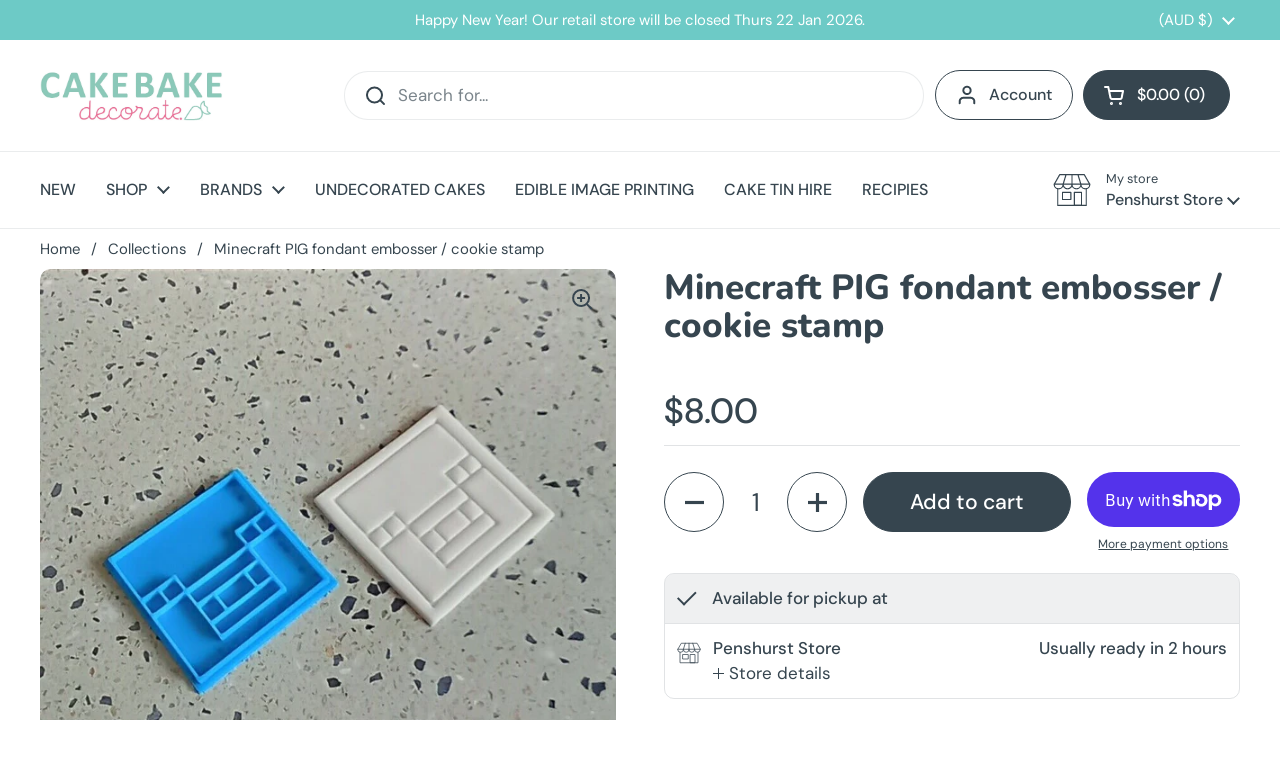

--- FILE ---
content_type: text/html; charset=utf-8
request_url: https://cakebakedecorate.com.au/products/minecraft-pig-fondant-embosser-cookie-stamp
body_size: 37440
content:
<!doctype html><html class="no-js" lang="en" dir="ltr">
<head>

	<meta charset="utf-8">
  <meta http-equiv="X-UA-Compatible" content="IE=edge,chrome=1">
  <meta name="viewport" content="width=device-width, initial-scale=1.0, height=device-height, minimum-scale=1.0">
  <meta name="google-site-verification" content="DAVJ_vmAhDthmWdJMtAx-WzFxTxDxEIHrvDKsR61cqQ" /><link rel="shortcut icon" href="//cakebakedecorate.com.au/cdn/shop/files/Favicon.png?crop=center&height=48&v=1613167962&width=48" type="image/png" /><title>Minecraft PIG fondant embosser / cookie stamp &ndash; Cake Bake Decorate
</title><meta name="description" content="Embossers are an easy way to add a message, picture or details to your decorating.Although largely used to decorate cookies they can also be used on cakes and cupcake toppers. Embosser is approx. 6.5cm x 6.5cm and the image is 4mm deep.Sizes are approximate and are a guide only.Made in Australia.What is PLA+?PLA+ is a ">

<meta property="og:site_name" content="Cake Bake Decorate">
<meta property="og:url" content="https://cakebakedecorate.com.au/products/minecraft-pig-fondant-embosser-cookie-stamp">
<meta property="og:title" content="Minecraft PIG fondant embosser / cookie stamp">
<meta property="og:type" content="product">
<meta property="og:description" content="Embossers are an easy way to add a message, picture or details to your decorating.Although largely used to decorate cookies they can also be used on cakes and cupcake toppers. Embosser is approx. 6.5cm x 6.5cm and the image is 4mm deep.Sizes are approximate and are a guide only.Made in Australia.What is PLA+?PLA+ is a "><meta property="og:image" content="http://cakebakedecorate.com.au/cdn/shop/products/OCembosser-MinecraftPig.jpg?v=1655443478">
  <meta property="og:image:secure_url" content="https://cakebakedecorate.com.au/cdn/shop/products/OCembosser-MinecraftPig.jpg?v=1655443478">
  <meta property="og:image:width" content="908">
  <meta property="og:image:height" content="908"><meta property="og:price:amount" content="8.00">
  <meta property="og:price:currency" content="AUD"><meta name="twitter:card" content="summary_large_image">
<meta name="twitter:title" content="Minecraft PIG fondant embosser / cookie stamp">
<meta name="twitter:description" content="Embossers are an easy way to add a message, picture or details to your decorating.Although largely used to decorate cookies they can also be used on cakes and cupcake toppers. Embosser is approx. 6.5cm x 6.5cm and the image is 4mm deep.Sizes are approximate and are a guide only.Made in Australia.What is PLA+?PLA+ is a "><script type="application/ld+json">
  [
    {
      "@context": "https://schema.org",
      "@type": "WebSite",
      "name": "Cake Bake Decorate",
      "url": "https:\/\/cakebakedecorate.com.au"
    },
    {
      "@context": "https://schema.org",
      "@type": "Organization",
      "name": "Cake Bake Decorate",
      "url": "https:\/\/cakebakedecorate.com.au"
    }
  ]
</script>

<script type="application/ld+json">
{
  "@context": "http://schema.org",
  "@type": "BreadcrumbList",
  "itemListElement": [
    {
      "@type": "ListItem",
      "position": 1,
      "name": "Home",
      "item": "https://cakebakedecorate.com.au"
    },{
        "@type": "ListItem",
        "position": 2,
        "name": "Minecraft PIG fondant embosser \/ cookie stamp",
        "item": "https://cakebakedecorate.com.au/products/minecraft-pig-fondant-embosser-cookie-stamp"
      }]
}
</script><script type="application/ld+json">
  {
    "@context": "http://schema.org",
    "@type": "Product",
    "name": "Minecraft PIG fondant embosser \/ cookie stamp",
    "url": "https:\/\/cakebakedecorate.com.au\/products\/minecraft-pig-fondant-embosser-cookie-stamp",
    "offers": [{
          "@type" : "Offer","sku": "F785B2","availability" : "http://schema.org/InStock",
          "price" : 8.0,
          "priceCurrency" : "AUD",
          "url" : "https:\/\/cakebakedecorate.com.au\/products\/minecraft-pig-fondant-embosser-cookie-stamp?variant=41733639864496"
        }
],
    "brand": {
      "@type": "Brand",
      "name": "Octopus Cutters"
    },
    "description": "Embossers are an easy way to add a message, picture or details to your decorating.Although largely used to decorate cookies they can also be used on cakes and cupcake toppers.\nEmbosser is approx. 6.5cm x 6.5cm and the image is 4mm deep.Sizes are approximate and are a guide only.Made in Australia.What is PLA+?PLA+ is a biodegradable, plastic-like, material derived from renewable plant resources, such as corn starch, cassava root or sugarcane.Care instructions:Items are NOT dishwasher safe, please hand wash only in warm soapy water.Keep below 50C and away from direct sunlight and heat, as this may cause warping or breakage.Full care instructions are included with your order.",
    "category": "Embosser","sku": "F785B2",
    "image": {
      "@type": "ImageObject",
      "url": "https:\/\/cakebakedecorate.com.au\/cdn\/shop\/products\/OCembosser-MinecraftPig.jpg?v=1655443478",
      "image": "https:\/\/cakebakedecorate.com.au\/cdn\/shop\/products\/OCembosser-MinecraftPig.jpg?v=1655443478",
      "name": "Minecraft PIG fondant embosser \/ cookie stamp",
      "width": "908",
      "height": "908"
    }
  }
  </script><link rel="canonical" href="https://cakebakedecorate.com.au/products/minecraft-pig-fondant-embosser-cookie-stamp">

  <link rel="preconnect" href="https://cdn.shopify.com"><link rel="preconnect" href="https://fonts.shopifycdn.com" crossorigin><link href="//cakebakedecorate.com.au/cdn/shop/t/16/assets/theme.css?v=36143688802348120041745327877" as="style" rel="preload"><link href="//cakebakedecorate.com.au/cdn/shop/t/16/assets/section-header.css?v=133762657217502932151745325164" as="style" rel="preload"><link href="//cakebakedecorate.com.au/cdn/shop/t/16/assets/section-main-product.css?v=86110573090651378801745325164" as="style" rel="preload"><link rel="preload" as="image" href="//cakebakedecorate.com.au/cdn/shop/products/OCembosser-MinecraftPig.jpg?v=1655443478&width=480" imagesrcset="//cakebakedecorate.com.au/cdn/shop/products/OCembosser-MinecraftPig.jpg?v=1655443478&width=240 240w,//cakebakedecorate.com.au/cdn/shop/products/OCembosser-MinecraftPig.jpg?v=1655443478&width=360 360w,//cakebakedecorate.com.au/cdn/shop/products/OCembosser-MinecraftPig.jpg?v=1655443478&width=420 420w,//cakebakedecorate.com.au/cdn/shop/products/OCembosser-MinecraftPig.jpg?v=1655443478&width=480 480w,//cakebakedecorate.com.au/cdn/shop/products/OCembosser-MinecraftPig.jpg?v=1655443478&width=640 640w,//cakebakedecorate.com.au/cdn/shop/products/OCembosser-MinecraftPig.jpg?v=1655443478&width=840 840w" imagesizes="(max-width: 767px) calc(100vw - 20px), (max-width: 1360px) 50vw, 620px"><link rel="preload" href="//cakebakedecorate.com.au/cdn/fonts/nunito/nunito_n8.a4faa34563722dcb4bd960ae538c49eb540a565f.woff2" as="font" type="font/woff2" crossorigin><link rel="preload" href="//cakebakedecorate.com.au/cdn/fonts/dm_sans/dmsans_n4.ec80bd4dd7e1a334c969c265873491ae56018d72.woff2" as="font" type="font/woff2" crossorigin><style type="text/css">
@font-face {
  font-family: Nunito;
  font-weight: 800;
  font-style: normal;
  font-display: swap;
  src: url("//cakebakedecorate.com.au/cdn/fonts/nunito/nunito_n8.a4faa34563722dcb4bd960ae538c49eb540a565f.woff2") format("woff2"),
       url("//cakebakedecorate.com.au/cdn/fonts/nunito/nunito_n8.7b9b4d7a0ef879eb46735a0aecb391013c7f7aeb.woff") format("woff");
}
@font-face {
  font-family: "DM Sans";
  font-weight: 400;
  font-style: normal;
  font-display: swap;
  src: url("//cakebakedecorate.com.au/cdn/fonts/dm_sans/dmsans_n4.ec80bd4dd7e1a334c969c265873491ae56018d72.woff2") format("woff2"),
       url("//cakebakedecorate.com.au/cdn/fonts/dm_sans/dmsans_n4.87bdd914d8a61247b911147ae68e754d695c58a6.woff") format("woff");
}
@font-face {
  font-family: "DM Sans";
  font-weight: 500;
  font-style: normal;
  font-display: swap;
  src: url("//cakebakedecorate.com.au/cdn/fonts/dm_sans/dmsans_n5.8a0f1984c77eb7186ceb87c4da2173ff65eb012e.woff2") format("woff2"),
       url("//cakebakedecorate.com.au/cdn/fonts/dm_sans/dmsans_n5.9ad2e755a89e15b3d6c53259daad5fc9609888e6.woff") format("woff");
}
@font-face {
  font-family: "DM Sans";
  font-weight: 400;
  font-style: italic;
  font-display: swap;
  src: url("//cakebakedecorate.com.au/cdn/fonts/dm_sans/dmsans_i4.b8fe05e69ee95d5a53155c346957d8cbf5081c1a.woff2") format("woff2"),
       url("//cakebakedecorate.com.au/cdn/fonts/dm_sans/dmsans_i4.403fe28ee2ea63e142575c0aa47684d65f8c23a0.woff") format("woff");
}




</style>
<style type="text/css">

  :root {

    /* Direction */
    --direction: ltr;

    /* Font variables */

    --font-stack-headings: Nunito, sans-serif;
    --font-weight-headings: 800;
    --font-style-headings: normal;

    --font-stack-body: "DM Sans", sans-serif;
    --font-weight-body: 400;--font-weight-body-bold: 500;--font-style-body: normal;--font-weight-buttons: var(--font-weight-body-bold);--font-weight-menu: var(--font-weight-body-bold);--base-headings-size: 50;
    --base-headings-line: 1.1;
    --base-body-size: 17;
    --base-body-line: 1.5;

    --base-menu-size: 16;

    /* Color variables */

    --color-background-header: #ffffff;
    --color-secondary-background-header: rgba(54, 69, 79, 0.08);
    --color-opacity-background-header: rgba(255, 255, 255, 0);
    --color-text-header: #36454f;
    --color-foreground-header: #fff;
    --color-accent-header: #27b4ae;
    --color-foreground-accent-header: #fff;
    --color-borders-header: rgba(54, 69, 79, 0.1);

    --color-background-main: #ffffff;
    --color-secondary-background-main: rgba(54, 69, 79, 0.08);
    --color-third-background-main: rgba(54, 69, 79, 0.04);
    --color-fourth-background-main: rgba(54, 69, 79, 0.02);
    --color-opacity-background-main: rgba(255, 255, 255, 0);
    --color-text-main: #36454f;
    --color-foreground-main: #fff;
    --color-secondary-text-main: rgba(54, 69, 79, 0.62);
    --color-accent-main: #27b4ae;
    --color-foreground-accent-main: #fff;
    --color-borders-main: rgba(54, 69, 79, 0.15);

    --color-background-cards: #ffffff;
    --color-gradient-cards: ;
    --color-text-cards: #36454f;
    --color-foreground-cards: #fff;
    --color-secondary-text-cards: rgba(54, 69, 79, 0.6);
    --color-accent-cards: #27b4ae;
    --color-foreground-accent-cards: #fff;
    --color-borders-cards: #e1e1e1;

    --color-background-footer: #27b4ae;
    --color-text-footer: #ffffff;
    --color-accent-footer: #ffffff;
    --color-borders-footer: rgba(255, 255, 255, 0.15);

    --color-borders-forms-primary: rgba(54, 69, 79, 0.3);
    --color-borders-forms-secondary: rgba(54, 69, 79, 0.6);

    /* Borders */

    --border-width-cards: 1px;
    --border-radius-cards: 10px;
    --border-width-buttons: 1px;
    --border-radius-buttons: 30px;
    --border-width-forms: 1px;
    --border-radius-forms: 5px;

    /* Shadows */
    --shadow-x-cards: 0px;
    --shadow-y-cards: 0px;
    --shadow-blur-cards: 0px;
    --color-shadow-cards: rgba(0,0,0,0);
    --shadow-x-buttons: 0px;
    --shadow-y-buttons: 0px;
    --shadow-blur-buttons: 0px;
    --color-shadow-buttons: rgba(0,0,0,0);

    /* Layout */

    --grid-gap-original-base: 26px;
    --container-vertical-space-base: 50px;
    --image-fit-padding: 10%;

  }

  .facets__summary, #main select, .sidebar select, .modal-content select {
    background-image: url('data:image/svg+xml;utf8,<svg width="13" height="8" fill="none" xmlns="http://www.w3.org/2000/svg"><path d="M1.414.086 7.9 6.57 6.485 7.985 0 1.5 1.414.086Z" fill="%2336454f"/><path d="M12.985 1.515 6.5 8 5.085 6.586 11.571.101l1.414 1.414Z" fill="%2336454f"/></svg>');
  }

  .card .star-rating__stars {
    background-image: url('data:image/svg+xml;utf8,<svg width="20" height="13" viewBox="0 0 14 13" fill="none" xmlns="http://www.w3.org/2000/svg"><path d="m7 0 1.572 4.837h5.085l-4.114 2.99 1.572 4.836L7 9.673l-4.114 2.99 1.571-4.837-4.114-2.99h5.085L7 0Z" stroke="%2336454f" stroke-width="1"/></svg>');
  }
  .card .star-rating__stars-active {
    background-image: url('data:image/svg+xml;utf8,<svg width="20" height="13" viewBox="0 0 14 13" fill="none" xmlns="http://www.w3.org/2000/svg"><path d="m7 0 1.572 4.837h5.085l-4.114 2.99 1.572 4.836L7 9.673l-4.114 2.99 1.571-4.837-4.114-2.99h5.085L7 0Z" fill="%2336454f" stroke-width="0"/></svg>');
  }

  .star-rating__stars {
    background-image: url('data:image/svg+xml;utf8,<svg width="20" height="13" viewBox="0 0 14 13" fill="none" xmlns="http://www.w3.org/2000/svg"><path d="m7 0 1.572 4.837h5.085l-4.114 2.99 1.572 4.836L7 9.673l-4.114 2.99 1.571-4.837-4.114-2.99h5.085L7 0Z" stroke="%2336454f" stroke-width="1"/></svg>');
  }
  .star-rating__stars-active {
    background-image: url('data:image/svg+xml;utf8,<svg width="20" height="13" viewBox="0 0 14 13" fill="none" xmlns="http://www.w3.org/2000/svg"><path d="m7 0 1.572 4.837h5.085l-4.114 2.99 1.572 4.836L7 9.673l-4.114 2.99 1.571-4.837-4.114-2.99h5.085L7 0Z" fill="%2336454f" stroke-width="0"/></svg>');
  }

  .product-item {}</style>

<style id="root-height">
  :root {
    --window-height: 100vh;
  }
</style><link href="//cakebakedecorate.com.au/cdn/shop/t/16/assets/theme.css?v=36143688802348120041745327877" rel="stylesheet" type="text/css" media="all" />

	<script>window.performance && window.performance.mark && window.performance.mark('shopify.content_for_header.start');</script><meta name="facebook-domain-verification" content="o8y261z5zro1n9nw2zfsxdet7zvaw9">
<meta name="google-site-verification" content="rBaNFZq0vDE2x7vQegVDkj40Ey2a3WfLonaHqjWHbt0">
<meta id="shopify-digital-wallet" name="shopify-digital-wallet" content="/13859291236/digital_wallets/dialog">
<meta name="shopify-checkout-api-token" content="a6f6d49093d4474bafe54ebac81d0455">
<meta id="in-context-paypal-metadata" data-shop-id="13859291236" data-venmo-supported="false" data-environment="production" data-locale="en_US" data-paypal-v4="true" data-currency="AUD">
<link rel="alternate" type="application/json+oembed" href="https://cakebakedecorate.com.au/products/minecraft-pig-fondant-embosser-cookie-stamp.oembed">
<script async="async" src="/checkouts/internal/preloads.js?locale=en-AU"></script>
<link rel="preconnect" href="https://shop.app" crossorigin="anonymous">
<script async="async" src="https://shop.app/checkouts/internal/preloads.js?locale=en-AU&shop_id=13859291236" crossorigin="anonymous"></script>
<script id="apple-pay-shop-capabilities" type="application/json">{"shopId":13859291236,"countryCode":"AU","currencyCode":"AUD","merchantCapabilities":["supports3DS"],"merchantId":"gid:\/\/shopify\/Shop\/13859291236","merchantName":"Cake Bake Decorate","requiredBillingContactFields":["postalAddress","email","phone"],"requiredShippingContactFields":["postalAddress","email","phone"],"shippingType":"shipping","supportedNetworks":["visa","masterCard"],"total":{"type":"pending","label":"Cake Bake Decorate","amount":"1.00"},"shopifyPaymentsEnabled":true,"supportsSubscriptions":true}</script>
<script id="shopify-features" type="application/json">{"accessToken":"a6f6d49093d4474bafe54ebac81d0455","betas":["rich-media-storefront-analytics"],"domain":"cakebakedecorate.com.au","predictiveSearch":true,"shopId":13859291236,"locale":"en"}</script>
<script>var Shopify = Shopify || {};
Shopify.shop = "cake-bake-decorate.myshopify.com";
Shopify.locale = "en";
Shopify.currency = {"active":"AUD","rate":"1.0"};
Shopify.country = "AU";
Shopify.theme = {"name":"WIP","id":141765116080,"schema_name":"Local","schema_version":"2.4.0.1","theme_store_id":1651,"role":"main"};
Shopify.theme.handle = "null";
Shopify.theme.style = {"id":null,"handle":null};
Shopify.cdnHost = "cakebakedecorate.com.au/cdn";
Shopify.routes = Shopify.routes || {};
Shopify.routes.root = "/";</script>
<script type="module">!function(o){(o.Shopify=o.Shopify||{}).modules=!0}(window);</script>
<script>!function(o){function n(){var o=[];function n(){o.push(Array.prototype.slice.apply(arguments))}return n.q=o,n}var t=o.Shopify=o.Shopify||{};t.loadFeatures=n(),t.autoloadFeatures=n()}(window);</script>
<script>
  window.ShopifyPay = window.ShopifyPay || {};
  window.ShopifyPay.apiHost = "shop.app\/pay";
  window.ShopifyPay.redirectState = null;
</script>
<script id="shop-js-analytics" type="application/json">{"pageType":"product"}</script>
<script defer="defer" async type="module" src="//cakebakedecorate.com.au/cdn/shopifycloud/shop-js/modules/v2/client.init-shop-cart-sync_C5BV16lS.en.esm.js"></script>
<script defer="defer" async type="module" src="//cakebakedecorate.com.au/cdn/shopifycloud/shop-js/modules/v2/chunk.common_CygWptCX.esm.js"></script>
<script type="module">
  await import("//cakebakedecorate.com.au/cdn/shopifycloud/shop-js/modules/v2/client.init-shop-cart-sync_C5BV16lS.en.esm.js");
await import("//cakebakedecorate.com.au/cdn/shopifycloud/shop-js/modules/v2/chunk.common_CygWptCX.esm.js");

  window.Shopify.SignInWithShop?.initShopCartSync?.({"fedCMEnabled":true,"windoidEnabled":true});

</script>
<script>
  window.Shopify = window.Shopify || {};
  if (!window.Shopify.featureAssets) window.Shopify.featureAssets = {};
  window.Shopify.featureAssets['shop-js'] = {"shop-cart-sync":["modules/v2/client.shop-cart-sync_ZFArdW7E.en.esm.js","modules/v2/chunk.common_CygWptCX.esm.js"],"shop-button":["modules/v2/client.shop-button_tlx5R9nI.en.esm.js","modules/v2/chunk.common_CygWptCX.esm.js"],"init-fed-cm":["modules/v2/client.init-fed-cm_CmiC4vf6.en.esm.js","modules/v2/chunk.common_CygWptCX.esm.js"],"init-windoid":["modules/v2/client.init-windoid_sURxWdc1.en.esm.js","modules/v2/chunk.common_CygWptCX.esm.js"],"init-shop-cart-sync":["modules/v2/client.init-shop-cart-sync_C5BV16lS.en.esm.js","modules/v2/chunk.common_CygWptCX.esm.js"],"init-shop-email-lookup-coordinator":["modules/v2/client.init-shop-email-lookup-coordinator_B8hsDcYM.en.esm.js","modules/v2/chunk.common_CygWptCX.esm.js"],"shop-cash-offers":["modules/v2/client.shop-cash-offers_DOA2yAJr.en.esm.js","modules/v2/chunk.common_CygWptCX.esm.js","modules/v2/chunk.modal_D71HUcav.esm.js"],"pay-button":["modules/v2/client.pay-button_FdsNuTd3.en.esm.js","modules/v2/chunk.common_CygWptCX.esm.js"],"shop-login-button":["modules/v2/client.shop-login-button_C5VAVYt1.en.esm.js","modules/v2/chunk.common_CygWptCX.esm.js","modules/v2/chunk.modal_D71HUcav.esm.js"],"shop-toast-manager":["modules/v2/client.shop-toast-manager_ClPi3nE9.en.esm.js","modules/v2/chunk.common_CygWptCX.esm.js"],"avatar":["modules/v2/client.avatar_BTnouDA3.en.esm.js"],"init-shop-for-new-customer-accounts":["modules/v2/client.init-shop-for-new-customer-accounts_ChsxoAhi.en.esm.js","modules/v2/client.shop-login-button_C5VAVYt1.en.esm.js","modules/v2/chunk.common_CygWptCX.esm.js","modules/v2/chunk.modal_D71HUcav.esm.js"],"init-customer-accounts":["modules/v2/client.init-customer-accounts_DxDtT_ad.en.esm.js","modules/v2/client.shop-login-button_C5VAVYt1.en.esm.js","modules/v2/chunk.common_CygWptCX.esm.js","modules/v2/chunk.modal_D71HUcav.esm.js"],"init-customer-accounts-sign-up":["modules/v2/client.init-customer-accounts-sign-up_CPSyQ0Tj.en.esm.js","modules/v2/client.shop-login-button_C5VAVYt1.en.esm.js","modules/v2/chunk.common_CygWptCX.esm.js","modules/v2/chunk.modal_D71HUcav.esm.js"],"lead-capture":["modules/v2/client.lead-capture_Bi8yE_yS.en.esm.js","modules/v2/chunk.common_CygWptCX.esm.js","modules/v2/chunk.modal_D71HUcav.esm.js"],"checkout-modal":["modules/v2/client.checkout-modal_BPM8l0SH.en.esm.js","modules/v2/chunk.common_CygWptCX.esm.js","modules/v2/chunk.modal_D71HUcav.esm.js"],"shop-follow-button":["modules/v2/client.shop-follow-button_Cva4Ekp9.en.esm.js","modules/v2/chunk.common_CygWptCX.esm.js","modules/v2/chunk.modal_D71HUcav.esm.js"],"shop-login":["modules/v2/client.shop-login_D6lNrXab.en.esm.js","modules/v2/chunk.common_CygWptCX.esm.js","modules/v2/chunk.modal_D71HUcav.esm.js"],"payment-terms":["modules/v2/client.payment-terms_CZxnsJam.en.esm.js","modules/v2/chunk.common_CygWptCX.esm.js","modules/v2/chunk.modal_D71HUcav.esm.js"]};
</script>
<script>(function() {
  var isLoaded = false;
  function asyncLoad() {
    if (isLoaded) return;
    isLoaded = true;
    var urls = ["\/\/shopify.privy.com\/widget.js?shop=cake-bake-decorate.myshopify.com","https:\/\/storage.nfcube.com\/instafeed-ef9c67cd7d7d1b17c41f41fcdad5d9c6.js?shop=cake-bake-decorate.myshopify.com","https:\/\/cdn.hextom.com\/js\/quickannouncementbar.js?shop=cake-bake-decorate.myshopify.com"];
    for (var i = 0; i < urls.length; i++) {
      var s = document.createElement('script');
      s.type = 'text/javascript';
      s.async = true;
      s.src = urls[i];
      var x = document.getElementsByTagName('script')[0];
      x.parentNode.insertBefore(s, x);
    }
  };
  if(window.attachEvent) {
    window.attachEvent('onload', asyncLoad);
  } else {
    window.addEventListener('load', asyncLoad, false);
  }
})();</script>
<script id="__st">var __st={"a":13859291236,"offset":39600,"reqid":"a886ba25-b426-46a2-8238-cc81396908ac-1768845664","pageurl":"cakebakedecorate.com.au\/products\/minecraft-pig-fondant-embosser-cookie-stamp","u":"e009f647fe39","p":"product","rtyp":"product","rid":7115978408112};</script>
<script>window.ShopifyPaypalV4VisibilityTracking = true;</script>
<script id="captcha-bootstrap">!function(){'use strict';const t='contact',e='account',n='new_comment',o=[[t,t],['blogs',n],['comments',n],[t,'customer']],c=[[e,'customer_login'],[e,'guest_login'],[e,'recover_customer_password'],[e,'create_customer']],r=t=>t.map((([t,e])=>`form[action*='/${t}']:not([data-nocaptcha='true']) input[name='form_type'][value='${e}']`)).join(','),a=t=>()=>t?[...document.querySelectorAll(t)].map((t=>t.form)):[];function s(){const t=[...o],e=r(t);return a(e)}const i='password',u='form_key',d=['recaptcha-v3-token','g-recaptcha-response','h-captcha-response',i],f=()=>{try{return window.sessionStorage}catch{return}},m='__shopify_v',_=t=>t.elements[u];function p(t,e,n=!1){try{const o=window.sessionStorage,c=JSON.parse(o.getItem(e)),{data:r}=function(t){const{data:e,action:n}=t;return t[m]||n?{data:e,action:n}:{data:t,action:n}}(c);for(const[e,n]of Object.entries(r))t.elements[e]&&(t.elements[e].value=n);n&&o.removeItem(e)}catch(o){console.error('form repopulation failed',{error:o})}}const l='form_type',E='cptcha';function T(t){t.dataset[E]=!0}const w=window,h=w.document,L='Shopify',v='ce_forms',y='captcha';let A=!1;((t,e)=>{const n=(g='f06e6c50-85a8-45c8-87d0-21a2b65856fe',I='https://cdn.shopify.com/shopifycloud/storefront-forms-hcaptcha/ce_storefront_forms_captcha_hcaptcha.v1.5.2.iife.js',D={infoText:'Protected by hCaptcha',privacyText:'Privacy',termsText:'Terms'},(t,e,n)=>{const o=w[L][v],c=o.bindForm;if(c)return c(t,g,e,D).then(n);var r;o.q.push([[t,g,e,D],n]),r=I,A||(h.body.append(Object.assign(h.createElement('script'),{id:'captcha-provider',async:!0,src:r})),A=!0)});var g,I,D;w[L]=w[L]||{},w[L][v]=w[L][v]||{},w[L][v].q=[],w[L][y]=w[L][y]||{},w[L][y].protect=function(t,e){n(t,void 0,e),T(t)},Object.freeze(w[L][y]),function(t,e,n,w,h,L){const[v,y,A,g]=function(t,e,n){const i=e?o:[],u=t?c:[],d=[...i,...u],f=r(d),m=r(i),_=r(d.filter((([t,e])=>n.includes(e))));return[a(f),a(m),a(_),s()]}(w,h,L),I=t=>{const e=t.target;return e instanceof HTMLFormElement?e:e&&e.form},D=t=>v().includes(t);t.addEventListener('submit',(t=>{const e=I(t);if(!e)return;const n=D(e)&&!e.dataset.hcaptchaBound&&!e.dataset.recaptchaBound,o=_(e),c=g().includes(e)&&(!o||!o.value);(n||c)&&t.preventDefault(),c&&!n&&(function(t){try{if(!f())return;!function(t){const e=f();if(!e)return;const n=_(t);if(!n)return;const o=n.value;o&&e.removeItem(o)}(t);const e=Array.from(Array(32),(()=>Math.random().toString(36)[2])).join('');!function(t,e){_(t)||t.append(Object.assign(document.createElement('input'),{type:'hidden',name:u})),t.elements[u].value=e}(t,e),function(t,e){const n=f();if(!n)return;const o=[...t.querySelectorAll(`input[type='${i}']`)].map((({name:t})=>t)),c=[...d,...o],r={};for(const[a,s]of new FormData(t).entries())c.includes(a)||(r[a]=s);n.setItem(e,JSON.stringify({[m]:1,action:t.action,data:r}))}(t,e)}catch(e){console.error('failed to persist form',e)}}(e),e.submit())}));const S=(t,e)=>{t&&!t.dataset[E]&&(n(t,e.some((e=>e===t))),T(t))};for(const o of['focusin','change'])t.addEventListener(o,(t=>{const e=I(t);D(e)&&S(e,y())}));const B=e.get('form_key'),M=e.get(l),P=B&&M;t.addEventListener('DOMContentLoaded',(()=>{const t=y();if(P)for(const e of t)e.elements[l].value===M&&p(e,B);[...new Set([...A(),...v().filter((t=>'true'===t.dataset.shopifyCaptcha))])].forEach((e=>S(e,t)))}))}(h,new URLSearchParams(w.location.search),n,t,e,['guest_login'])})(!0,!0)}();</script>
<script integrity="sha256-4kQ18oKyAcykRKYeNunJcIwy7WH5gtpwJnB7kiuLZ1E=" data-source-attribution="shopify.loadfeatures" defer="defer" src="//cakebakedecorate.com.au/cdn/shopifycloud/storefront/assets/storefront/load_feature-a0a9edcb.js" crossorigin="anonymous"></script>
<script crossorigin="anonymous" defer="defer" src="//cakebakedecorate.com.au/cdn/shopifycloud/storefront/assets/shopify_pay/storefront-65b4c6d7.js?v=20250812"></script>
<script data-source-attribution="shopify.dynamic_checkout.dynamic.init">var Shopify=Shopify||{};Shopify.PaymentButton=Shopify.PaymentButton||{isStorefrontPortableWallets:!0,init:function(){window.Shopify.PaymentButton.init=function(){};var t=document.createElement("script");t.src="https://cakebakedecorate.com.au/cdn/shopifycloud/portable-wallets/latest/portable-wallets.en.js",t.type="module",document.head.appendChild(t)}};
</script>
<script data-source-attribution="shopify.dynamic_checkout.buyer_consent">
  function portableWalletsHideBuyerConsent(e){var t=document.getElementById("shopify-buyer-consent"),n=document.getElementById("shopify-subscription-policy-button");t&&n&&(t.classList.add("hidden"),t.setAttribute("aria-hidden","true"),n.removeEventListener("click",e))}function portableWalletsShowBuyerConsent(e){var t=document.getElementById("shopify-buyer-consent"),n=document.getElementById("shopify-subscription-policy-button");t&&n&&(t.classList.remove("hidden"),t.removeAttribute("aria-hidden"),n.addEventListener("click",e))}window.Shopify?.PaymentButton&&(window.Shopify.PaymentButton.hideBuyerConsent=portableWalletsHideBuyerConsent,window.Shopify.PaymentButton.showBuyerConsent=portableWalletsShowBuyerConsent);
</script>
<script>
  function portableWalletsCleanup(e){e&&e.src&&console.error("Failed to load portable wallets script "+e.src);var t=document.querySelectorAll("shopify-accelerated-checkout .shopify-payment-button__skeleton, shopify-accelerated-checkout-cart .wallet-cart-button__skeleton"),e=document.getElementById("shopify-buyer-consent");for(let e=0;e<t.length;e++)t[e].remove();e&&e.remove()}function portableWalletsNotLoadedAsModule(e){e instanceof ErrorEvent&&"string"==typeof e.message&&e.message.includes("import.meta")&&"string"==typeof e.filename&&e.filename.includes("portable-wallets")&&(window.removeEventListener("error",portableWalletsNotLoadedAsModule),window.Shopify.PaymentButton.failedToLoad=e,"loading"===document.readyState?document.addEventListener("DOMContentLoaded",window.Shopify.PaymentButton.init):window.Shopify.PaymentButton.init())}window.addEventListener("error",portableWalletsNotLoadedAsModule);
</script>

<script type="module" src="https://cakebakedecorate.com.au/cdn/shopifycloud/portable-wallets/latest/portable-wallets.en.js" onError="portableWalletsCleanup(this)" crossorigin="anonymous"></script>
<script nomodule>
  document.addEventListener("DOMContentLoaded", portableWalletsCleanup);
</script>

<script id='scb4127' type='text/javascript' async='' src='https://cakebakedecorate.com.au/cdn/shopifycloud/privacy-banner/storefront-banner.js'></script><link id="shopify-accelerated-checkout-styles" rel="stylesheet" media="screen" href="https://cakebakedecorate.com.au/cdn/shopifycloud/portable-wallets/latest/accelerated-checkout-backwards-compat.css" crossorigin="anonymous">
<style id="shopify-accelerated-checkout-cart">
        #shopify-buyer-consent {
  margin-top: 1em;
  display: inline-block;
  width: 100%;
}

#shopify-buyer-consent.hidden {
  display: none;
}

#shopify-subscription-policy-button {
  background: none;
  border: none;
  padding: 0;
  text-decoration: underline;
  font-size: inherit;
  cursor: pointer;
}

#shopify-subscription-policy-button::before {
  box-shadow: none;
}

      </style>

<script>window.performance && window.performance.mark && window.performance.mark('shopify.content_for_header.end');</script>

  <script>
    const rbi = [];
    const ribSetSize = (img) => {
      if ( img.offsetWidth / img.dataset.ratio < img.offsetHeight ) {
        img.setAttribute('sizes', `${Math.ceil(img.offsetHeight * img.dataset.ratio)}px`);
      } else {
        img.setAttribute('sizes', `${Math.ceil(img.offsetWidth)}px`);
      }
    }
    const debounce = (fn, wait) => {
      let t;
      return (...args) => {
        clearTimeout(t);
        t = setTimeout(() => fn.apply(this, args), wait);
      };
    }
    window.KEYCODES = {
      TAB: 9,
      ESC: 27,
      DOWN: 40,
      RIGHT: 39,
      UP: 38,
      LEFT: 37,
      RETURN: 13
    };
    window.addEventListener('resize', debounce(()=>{
      for ( let img of rbi ) {
        ribSetSize(img);
      }
    }, 250));
  </script><noscript>
    <link rel="stylesheet" href="//cakebakedecorate.com.au/cdn/shop/t/16/assets/theme-noscript.css?v=132093495609751779091745325164">
  </noscript>

<!-- BEGIN app block: shopify://apps/uploadly-file-upload/blocks/app-embed/d91e9a53-de3d-49df-b7a1-ac8a15b213e5 -->
  <script>
    window.ph_product_collections = `Cookie Embosser,Made in Australia,Octopus Cutters,`;

    window.ph_product_collections_id = `107749048420,276441727152,287406063792,`;
  </script>


<div data-ph-meta="{&quot;buy_button&quot;:false,&quot;field_66bd8a983bf7e9a5e8f1a96d&quot;:{&quot;status&quot;:true,&quot;position&quot;:1,&quot;data&quot;:{&quot;fieldname&quot;:&quot;Upload images for printing&quot;,&quot;directUpload&quot;:false,&quot;atcTitle&quot;:&quot;Upload image(s) for printing - .jpg, .png \u0026 .doc preferred. No PDFs.&quot;,&quot;uploadButtonText&quot;:&quot;Choose File&quot;,&quot;uploadButtonText2&quot;:&quot;Change File&quot;,&quot;dialogInstructionOne&quot;:&quot;Choose an image from the list to crop or enhance it. To add more files, use the links on the left&quot;,&quot;dialogInstructionTwo&quot;:&quot;Choose an image from the list to crop or enhance it. To add more files, use the menu icon in the top left&quot;,&quot;dialogInstructionThree&quot;:&quot;If you have trouble uploading, click ⋮ in the top right, then ‘Open in Chrome’&quot;,&quot;buttonTextSize&quot;:&quot;15&quot;,&quot;buttonFontSize&quot;:&quot;16&quot;,&quot;fontStyle&quot;:&quot;Theme Font&quot;,&quot;introTitleColor&quot;:&quot;#000&quot;,&quot;buttonCol&quot;:&quot;#fff&quot;,&quot;buttonBg&quot;:&quot;#27B4AE&quot;,&quot;buttonTopBottomPadding&quot;:10,&quot;buttonLeftRightPadding&quot;:10,&quot;buttonBorderRadius&quot;:&quot;10&quot;,&quot;buttonWidth&quot;:&quot;Full&quot;,&quot;buttonDialogLang&quot;:&quot;English&quot;,&quot;dialogLanguage&quot;:&quot;en&quot;,&quot;opt1&quot;:false,&quot;op2&quot;:true,&quot;maximumFiles&quot;:6,&quot;minimumfiles&quot;:1,&quot;opt3&quot;:false,&quot;fopt1&quot;:true,&quot;fopt2&quot;:false,&quot;fopt3&quot;:false,&quot;pdf&quot;:false,&quot;word&quot;:false,&quot;customFile&quot;:false,&quot;fileTypes&quot;:[],&quot;buttonStatus&quot;:&quot;Enable&quot;,&quot;textFieldName&quot;:&quot;Size \u0026 quantity needed (if applicable)&quot;,&quot;fieldHelpText&quot;:&quot;Size \u0026 quantity of image to print.&quot;,&quot;textFieldMaxLength&quot;:&quot;No&quot;,&quot;textFieldMaxChars&quot;:&quot;30&quot;,&quot;textFieldRequired&quot;:&quot;Yes&quot;,&quot;textFieldRequiredMessage&quot;:&quot;Please enter image size \u0026 quantity required.&quot;,&quot;textFieldrequiredMessageButtonText&quot;:&quot;OK&quot;,&quot;fileSizeRestriction&quot;:true,&quot;fileSizeRestrictionType&quot;:&quot;maximumFileSize&quot;,&quot;fileSizeMinimumRestriction&quot;:&quot;0&quot;,&quot;fileSizeMaximumRestriction&quot;:&quot;5&quot;,&quot;fileSizeMinMaxMinimum&quot;:&quot;0&quot;,&quot;fileSizeMinMaxMaximum&quot;:&quot;5&quot;,&quot;no&quot;:false,&quot;yes&quot;:true,&quot;fileRequiredMessage&quot;:&quot;Please upload a file!&quot;,&quot;fileRequiredMessageButtonText&quot;:&quot;OK&quot;,&quot;allowCropping&quot;:true,&quot;croppingType&quot;:&quot;crop_free&quot;,&quot;croppingAspectRatio&quot;:&quot;3:2&quot;,&quot;allowEditing&quot;:false,&quot;editingType&quot;:&quot;optional&quot;,&quot;buttonStatus2&quot;:&quot;Enable&quot;,&quot;imageWidth&quot;:&quot;300&quot;,&quot;imageHeight&quot;:&quot;300&quot;,&quot;maxSizeRestriction&quot;:&quot;Disable&quot;,&quot;selectedUploadSources&quot;:&quot;file&quot;,&quot;productCondition&quot;:{&quot;condition&quot;:&quot;&quot;,&quot;products&quot;:[],&quot;productIds&quot;:[],&quot;collection&quot;:[&quot;Custom Edible Image Printing&quot;],&quot;collectionIds&quot;:[&quot;gid:\/\/shopify\/Collection\/303135359152&quot;],&quot;prodOpt&quot;:&quot;&quot;,&quot;prodTitleEqual&quot;:[],&quot;prodTitleContains&quot;:[],&quot;collOpt&quot;:&quot;&quot;,&quot;collectionTitleEqual&quot;:[],&quot;collectionTitleContains&quot;:[]},&quot;allVariants&quot;:true,&quot;anyConditionVariant&quot;:false,&quot;allConditionVariant&quot;:false,&quot;noneConditionVariant&quot;:false,&quot;allVariantValues&quot;:[],&quot;anyConditionCheck&quot;:false,&quot;allConditionCheck&quot;:false,&quot;showAllFields&quot;:false,&quot;thisProduct&quot;:false,&quot;thisCollection&quot;:true,&quot;ucCustomTransalations&quot;:{&quot;uploading&quot;:&quot;Uploading... Please wait.&quot;,&quot;loadingInfo&quot;:&quot;Loading info...&quot;,&quot;errors_default&quot;:&quot;Error&quot;,&quot;error_invalid_filetype&quot;:&quot;Invalid file type&quot;,&quot;errors_baddata&quot;:&quot;Incorrect value&quot;,&quot;errors_size&quot;:&quot;File too big&quot;,&quot;errors_upload&quot;:&quot;Can&#39;t upload&quot;,&quot;errors_user&quot;:&quot;Upload canceled&quot;,&quot;errors_info&quot;:&quot;Can&#39;t load info&quot;,&quot;errors_image&quot;:&quot;Only images allowed&quot;,&quot;draghere&quot;:&quot;Drop a file here&quot;,&quot;one&quot;:&quot;1 file&quot;,&quot;file_other&quot;:&quot;1 files&quot;,&quot;buttons_cancel&quot;:&quot;Cancel&quot;,&quot;buttons_remove&quot;:&quot;Remove&quot;,&quot;buttons_choose_files_one&quot;:&quot;Choose a file&quot;,&quot;buttons_choose_files_other&quot;:&quot;Choose files&quot;,&quot;buttons_choose_images_one&quot;:&quot;Choose an image&quot;,&quot;buttons_choose_images_other&quot;:&quot;Choose images&quot;,&quot;dialog_close&quot;:&quot;Close&quot;,&quot;dialog_done&quot;:&quot;Done&quot;,&quot;dialog_showFiles&quot;:&quot;Show files&quot;,&quot;dialog_tabs_names_preview&quot;:&quot;Preview&quot;,&quot;dialog_tabs_names_file&quot;:&quot;Local Files&quot;,&quot;dialog_tabs_names_url&quot;:&quot;Direct Link&quot;,&quot;dialog_tabs_names_file_drag&quot;:&quot;drag \u0026 drop\u003cbr\u003eany files&quot;,&quot;dialog_tabs_names_file_or&quot;:&quot;or&quot;,&quot;dialog_tabs_names_file_also&quot;:&quot;or choose from&quot;,&quot;dialog_tabs_names_file_button&quot;:&quot;Choose a local file&quot;,&quot;dialog_tabs_names_url_title&quot;:&quot;Files from the Web&quot;,&quot;dialog_tabs_names_url_line2&quot;:&quot;Provide the link.&quot;,&quot;dialog_tabs_names_url_input&quot;:&quot;Paste your link here...&quot;,&quot;dialog_tabs_names_url_button&quot;:&quot;Upload&quot;,&quot;dialog_tabs_names_camera_title&quot;:&quot;File from web camera&quot;,&quot;dialog_tabs_names_camera_capture&quot;:&quot;Take a photo&quot;,&quot;dialog_tabs_names_camera_mirror&quot;:&quot;Mirror&quot;,&quot;dialog_tabs_names_camera_startRecord&quot;:&quot;Record a video&quot;,&quot;dialog_tabs_names_camera_stopRecord&quot;:&quot;Stop&quot;,&quot;dialog_tabs_names_camera_retry&quot;:&quot;Request permissions again&quot;,&quot;dialog_tabs_names_camera_pleaseAllow_title&quot;:&quot;Please allow access to your camera&quot;,&quot;dialog_tabs_names_camera_pleaseAllow_text&quot;:&quot;You have been prompted to allow camera access from this site.\u003cbr\u003eIn order to take pictures with your camera you must approve this request.&quot;,&quot;notFound_title&quot;:&quot;No camera detected&quot;,&quot;notFound_text&quot;:&quot;Looks like you have no camera connected to this device.&quot;,&quot;dialog_tabs_names_preview_back&quot;:&quot;Back&quot;,&quot;dialog_tabs_names_preview_done&quot;:&quot;Add&quot;,&quot;dialog_tabs_names_preview_unknown_done&quot;:&quot;Skip preview and accept&quot;,&quot;dialog_tabs_names_preview_regular_title&quot;:&quot;Add this file?&quot;,&quot;dialog_tabs_names_preview_regular_line1&quot;:&quot;You are about to add the file above.&quot;,&quot;dialog_tabs_names_preview_regular_line2&quot;:&quot;Please confirm.&quot;,&quot;dialog_tabs_names_preview_image_title&quot;:&quot;Add this image?&quot;,&quot;dialog_tabs_names_preview_crop_title&quot;:&quot;Crop and add this image&quot;,&quot;dialog_tabs_names_preview_crop_free&quot;:&quot;free&quot;,&quot;dialog_tabs_names_preview_video_title&quot;:&quot;Add this video?&quot;,&quot;dialog_tabs_names_preview_error_default_title&quot;:&quot;Oops!&quot;,&quot;dialog_tabs_names_preview_error_default_text&quot;:&quot;Something went wrong during the upload.&quot;,&quot;dialog_tabs_names_preview_error_default_back&quot;:&quot;Please try again&quot;,&quot;dialog_tabs_names_preview_error_loadImage_text&quot;:&quot;Can&#39;t load image&quot;,&quot;dialog_tabs_names_preview_multiple_question&quot;:&quot;Add files?&quot;,&quot;dialog_tabs_names_preview_multiple_tooManyFiles&quot;:&quot;You&#39;ve chosen too many files. max is maximum.&quot;,&quot;dialog_tabs_names_preview_multiple_title&quot;:&quot;You&#39;ve chosen files.&quot;,&quot;dialog_tabs_names_preview_multiple_tooFewFiles&quot;:&quot;You&#39;ve chosen files. At least min required.&quot;,&quot;dialog_tabs_names_preview_multiple_clear&quot;:&quot;Remove all&quot;,&quot;dialog_tabs_names_preview_size_restriction_minimum&quot;:&quot;File dimensions are wrong. File dimensions of width %width% and height %height% or more are required.&quot;,&quot;dialog_tabs_names_preview_size_restriction_maximum&quot;:&quot;File dimensions are wrong. File dimensions of width %width% and height %height% or less are required.&quot;,&quot;pdf_page_limitation_error&quot;:&quot;%minpdf% PDF page(s) minimum and %maxpdf% PDF page(s) maximum are required.&quot;,&quot;minimum_file_size_restriction_error&quot;:&quot;File size wrong. File of at least %minsize% is required.&quot;,&quot;maximum_file_size_restriction_error&quot;:&quot;File size wrong. File of less than %maxsize% is required.&quot;,&quot;minimum_and_maximum_file_size_restrictions_error&quot;:&quot;File size wrong. File size minimum %minsize% and maximum %maxsize% required.&quot;,&quot;effects_captions_blur&quot;:&quot;Blur&quot;,&quot;effects_captions_crop&quot;:&quot;Crop&quot;,&quot;effects_captions_enhance&quot;:&quot;Enhance&quot;,&quot;effects_captions_flip&quot;:&quot;Flip&quot;,&quot;effects_captions_grayscale&quot;:&quot;Grayscale&quot;,&quot;effects_captions_invert&quot;:&quot;Invert&quot;,&quot;effects_captions_mirror&quot;:&quot;Mirror&quot;,&quot;effects_captions_rotate&quot;:&quot;Rotate&quot;,&quot;effects_captions_sharp&quot;:&quot;Sharpen&quot;,&quot;effects_apply_button&quot;:&quot;Apply&quot;},&quot;fileRequiredButton&quot;:&quot;&quot;,&quot;previewStyle&quot;:&quot;line_preview&quot;,&quot;customStyling&quot;:{&quot;container&quot;:&quot;&quot;,&quot;heading&quot;:&quot;&quot;,&quot;button&quot;:&quot;&quot;},&quot;targetingType&quot;:&quot;beginner&quot;,&quot;thisProductVariants&quot;:false,&quot;selectedProducts&quot;:[{&quot;id&quot;:&quot;gid:\/\/shopify\/Collection\/303135359152&quot;,&quot;title&quot;:&quot;Custom Edible Image Printing&quot;}],&quot;fopt4&quot;:false,&quot;fileExtensions&quot;:[],&quot;pdf_settings&quot;:{&quot;enabled&quot;:false,&quot;minimum&quot;:0,&quot;maximum&quot;:3},&quot;translations&quot;:[]}}}"></div>

<script>
  try {
    window.ph_meta_fields = JSON.parse(document.querySelector('[data-ph-meta]').getAttribute('data-ph-meta'));
  } catch (err) {
    window.ph_meta_fields = {};
  }

  console.log("cli3 update v3.7");
</script>


<script>
  const uploadlyprimaryScript = document.createElement('script');
  uploadlyprimaryScript.src = "https://uploadly-cdn.com/uploadly.js";
  uploadlyprimaryScript.defer = true;

  uploadlyprimaryScript.onerror = function () {
    const fallbackScript = document.createElement('script');
    fallbackScript.src = "https://cdn.shopify.com/s/files/1/0515/2384/6340/files/uploadly.js";
    fallbackScript.defer = true;
    document.head.appendChild(fallbackScript);
  };
  document.head.appendChild(uploadlyprimaryScript);
</script>
<script async src="https://cdn.shopify.com/s/files/1/0515/2384/6340/files/uploadcarev2.js?v=1727778997"></script>




<!-- END app block --><!-- BEGIN app block: shopify://apps/powerful-form-builder/blocks/app-embed/e4bcb1eb-35b2-42e6-bc37-bfe0e1542c9d --><script type="text/javascript" hs-ignore data-cookieconsent="ignore">
  var Globo = Globo || {};
  var globoFormbuilderRecaptchaInit = function(){};
  var globoFormbuilderHcaptchaInit = function(){};
  window.Globo.FormBuilder = window.Globo.FormBuilder || {};
  window.Globo.FormBuilder.shop = {"configuration":{"money_format":"${{amount}}"},"pricing":{"features":{"bulkOrderForm":false,"cartForm":false,"fileUpload":2,"removeCopyright":false,"restrictedEmailDomains":false}},"settings":{"copyright":"Powered by <a href=\"https://globosoftware.net\" target=\"_blank\">Globo</a> <a href=\"https://apps.shopify.com/form-builder-contact-form\" target=\"_blank\">Form</a>","hideWaterMark":false,"reCaptcha":{"recaptchaType":"v2","siteKey":false,"languageCode":"en"},"scrollTop":false,"customCssCode":"","customCssEnabled":false,"additionalColumns":[]},"encryption_form_id":1,"url":"https://app.powerfulform.com/","CDN_URL":"https://dxo9oalx9qc1s.cloudfront.net"};

  if(window.Globo.FormBuilder.shop.settings.customCssEnabled && window.Globo.FormBuilder.shop.settings.customCssCode){
    const customStyle = document.createElement('style');
    customStyle.type = 'text/css';
    customStyle.innerHTML = window.Globo.FormBuilder.shop.settings.customCssCode;
    document.head.appendChild(customStyle);
  }

  window.Globo.FormBuilder.forms = [];
    
      
      
      
      window.Globo.FormBuilder.forms[83902] = {"83902":{"elements":[{"id":"group-1","type":"group","label":"Page 1","description":"","elements":[{"id":"text-1","type":"text","label":{"en":"First Name"},"placeholder":"","description":"","limitCharacters":false,"characters":100,"hideLabel":false,"keepPositionLabel":false,"columnWidth":50,"displayType":"show","displayDisjunctive":false,"required":true},{"id":"text-6","type":"text","label":{"en":"Surname"},"placeholder":"","description":"","limitCharacters":false,"characters":100,"hideLabel":false,"keepPositionLabel":false,"columnWidth":50,"displayType":"show","displayDisjunctive":false,"conditionalField":false,"required":true},{"id":"text-5","type":"text","label":{"en":"Registered Business Name"},"placeholder":"","description":"","limitCharacters":false,"characters":100,"hideLabel":false,"keepPositionLabel":false,"columnWidth":100,"displayType":"show","displayDisjunctive":false,"conditionalField":false,"required":true},{"id":"text-2","type":"text","label":{"en":"ABN"},"placeholder":"","description":"","limitCharacters":false,"characters":100,"hideLabel":false,"keepPositionLabel":false,"columnWidth":100,"displayType":"show","displayDisjunctive":false,"conditionalField":false,"required":true},{"id":"text-3","type":"text","label":{"en":"Business Address"},"placeholder":"","description":"","limitCharacters":false,"characters":100,"hideLabel":false,"keepPositionLabel":false,"columnWidth":100,"displayType":"show","displayDisjunctive":false,"conditionalField":false,"required":true},{"id":"email-1","type":"email","label":{"en":"Email"},"placeholder":"","description":"","limitCharacters":false,"characters":100,"hideLabel":false,"keepPositionLabel":false,"columnWidth":50,"displayType":"show","displayDisjunctive":false,"conditionalField":false,"required":true},{"id":"phone-1","type":"phone","label":{"en":"Surname"},"placeholder":"","description":"","validatePhone":false,"onlyShowFlag":false,"defaultCountryCode":"auto","limitCharacters":false,"characters":100,"hideLabel":false,"keepPositionLabel":false,"columnWidth":50,"displayType":"show","displayDisjunctive":false,"conditionalField":false,"required":true},{"id":"text-4","type":"text","label":{"en":"Social Media or Website"},"placeholder":"","description":"","limitCharacters":false,"characters":100,"hideLabel":false,"keepPositionLabel":false,"columnWidth":100,"displayType":"show","displayDisjunctive":false,"conditionalField":false,"required":true}]}],"errorMessage":{"required":"{{ label | capitalize }} is required","minSelections":"Please choose at least {{ min_selections }} options","maxSelections":"Please choose at maximum of {{ max_selections }} options","exactlySelections":"Please choose exactly {{ exact_selections }} options","invalid":"Invalid","invalidName":"Invalid name","invalidEmail":"Email address is invalid","restrictedEmailDomain":"This email domain is restricted","invalidURL":"Invalid url","invalidPhone":"Invalid phone","invalidNumber":"Invalid number","invalidPassword":"Invalid password","confirmPasswordNotMatch":"Confirmed password doesn't match","customerAlreadyExists":"Customer already exists","keyAlreadyExists":"Data already exists","fileSizeLimit":"File size limit","fileNotAllowed":"File not allowed","requiredCaptcha":"Required captcha","requiredProducts":"Please select product","limitQuantity":"The number of products left in stock has been exceeded","shopifyInvalidPhone":"phone - Enter a valid phone number to use this delivery method","shopifyPhoneHasAlready":"phone - Phone has already been taken","shopifyInvalidProvice":"addresses.province - is not valid","otherError":"Something went wrong, please try again"},"appearance":{"layout":"default","theme_design":false,"width":600,"style":"classic","mainColor":"rgba(0,0,0,1)","floatingIcon":"\u003csvg aria-hidden=\"true\" focusable=\"false\" data-prefix=\"far\" data-icon=\"envelope\" class=\"svg-inline--fa fa-envelope fa-w-16\" role=\"img\" xmlns=\"http:\/\/www.w3.org\/2000\/svg\" viewBox=\"0 0 512 512\"\u003e\u003cpath fill=\"currentColor\" d=\"M464 64H48C21.49 64 0 85.49 0 112v288c0 26.51 21.49 48 48 48h416c26.51 0 48-21.49 48-48V112c0-26.51-21.49-48-48-48zm0 48v40.805c-22.422 18.259-58.168 46.651-134.587 106.49-16.841 13.247-50.201 45.072-73.413 44.701-23.208.375-56.579-31.459-73.413-44.701C106.18 199.465 70.425 171.067 48 152.805V112h416zM48 400V214.398c22.914 18.251 55.409 43.862 104.938 82.646 21.857 17.205 60.134 55.186 103.062 54.955 42.717.231 80.509-37.199 103.053-54.947 49.528-38.783 82.032-64.401 104.947-82.653V400H48z\"\u003e\u003c\/path\u003e\u003c\/svg\u003e","floatingText":null,"displayOnAllPage":false,"formType":"normalForm","background":"color","backgroundColor":"#fff","descriptionColor":"#6c757d","headingColor":"#000","labelColor":"#000","optionColor":"#000","paragraphBackground":"#fff","paragraphColor":"#000","colorScheme":{"solidButton":{"red":109,"green":202,"blue":198},"solidButtonLabel":{"red":255,"green":255,"blue":255},"text":{"red":0,"green":0,"blue":0},"outlineButton":{"red":109,"green":202,"blue":198},"background":{"red":255,"green":255,"blue":255}}},"afterSubmit":{"action":"clearForm","title":{"en":"Thank you for submitting your details."},"message":{"en":"\u003cp\u003eHello {{text-1}}\u003c\/p\u003e\u003cp\u003eThank you for submitting your details. We will be in contact within 2 business days.\u003c\/p\u003e\u003cp\u003eKind regards\u003c\/p\u003e\u003cp\u003eCake Bake Decorate\u003c\/p\u003e\u003cp\u003e\u003cbr\u003e\u003c\/p\u003e"},"redirectUrl":null},"footer":{"description":null,"previousText":"Previous","nextText":"Next","submitText":"Submit","submitAlignment":"left","submitFullWidth":true},"header":{"active":false,"title":"Contact us","description":"Leave your message and we'll get back to you shortly.","headerAlignment":"left"},"isStepByStepForm":true,"publish":{"requiredLogin":false,"requiredLoginMessage":"Please \u003ca href='\/account\/login' title='login'\u003elogin\u003c\/a\u003e to continue"},"reCaptcha":{"enable":false},"html":"\n\u003cdiv class=\"globo-form default-form globo-form-id-83902 \" data-locale=\"en\" \u003e\n\n\u003cstyle\u003e\n\n\n    :root .globo-form-app[data-id=\"83902\"]{\n        \n        --gfb-color-solidButton: 109,202,198;\n        --gfb-color-solidButtonColor: rgb(var(--gfb-color-solidButton));\n        --gfb-color-solidButtonLabel: 255,255,255;\n        --gfb-color-solidButtonLabelColor: rgb(var(--gfb-color-solidButtonLabel));\n        --gfb-color-text: 0,0,0;\n        --gfb-color-textColor: rgb(var(--gfb-color-text));\n        --gfb-color-outlineButton: 109,202,198;\n        --gfb-color-outlineButtonColor: rgb(var(--gfb-color-outlineButton));\n        --gfb-color-background: 255,255,255;\n        --gfb-color-backgroundColor: rgb(var(--gfb-color-background));\n        \n        --gfb-main-color: rgba(0,0,0,1);\n        --gfb-primary-color: var(--gfb-color-solidButtonColor, var(--gfb-main-color));\n        --gfb-primary-text-color: var(--gfb-color-solidButtonLabelColor, #FFF);\n        --gfb-form-width: 600px;\n        --gfb-font-family: inherit;\n        --gfb-font-style: inherit;\n        --gfb--image: 40%;\n        --gfb-image-ratio-draft: var(--gfb--image);\n        --gfb-image-ratio: var(--gfb-image-ratio-draft);\n        \n        --gfb-bg-temp-color: #FFF;\n        --gfb-bg-position: ;\n        \n            --gfb-bg-temp-color: #fff;\n        \n        --gfb-bg-color: var(--gfb-color-backgroundColor, var(--gfb-bg-temp-color));\n        \n    }\n    \n.globo-form-id-83902 .globo-form-app{\n    max-width: 600px;\n    width: -webkit-fill-available;\n    \n    background-color: var(--gfb-bg-color);\n    \n    \n}\n\n.globo-form-id-83902 .globo-form-app .globo-heading{\n    color: var(--gfb-color-textColor, #000)\n}\n\n\n.globo-form-id-83902 .globo-form-app .header {\n    text-align:left;\n}\n\n\n.globo-form-id-83902 .globo-form-app .globo-description,\n.globo-form-id-83902 .globo-form-app .header .globo-description{\n    --gfb-color-description: rgba(var(--gfb-color-text), 0.8);\n    color: var(--gfb-color-description, #6c757d);\n}\n.globo-form-id-83902 .globo-form-app .globo-label,\n.globo-form-id-83902 .globo-form-app .globo-form-control label.globo-label,\n.globo-form-id-83902 .globo-form-app .globo-form-control label.globo-label span.label-content{\n    color: var(--gfb-color-textColor, #000);\n    text-align: left;\n}\n.globo-form-id-83902 .globo-form-app .globo-label.globo-position-label{\n    height: 20px !important;\n}\n.globo-form-id-83902 .globo-form-app .globo-form-control .help-text.globo-description,\n.globo-form-id-83902 .globo-form-app .globo-form-control span.globo-description{\n    --gfb-color-description: rgba(var(--gfb-color-text), 0.8);\n    color: var(--gfb-color-description, #6c757d);\n}\n.globo-form-id-83902 .globo-form-app .globo-form-control .checkbox-wrapper .globo-option,\n.globo-form-id-83902 .globo-form-app .globo-form-control .radio-wrapper .globo-option\n{\n    color: var(--gfb-color-textColor, #000);\n}\n.globo-form-id-83902 .globo-form-app .footer,\n.globo-form-id-83902 .globo-form-app .gfb__footer{\n    text-align:left;\n}\n.globo-form-id-83902 .globo-form-app .footer button,\n.globo-form-id-83902 .globo-form-app .gfb__footer button{\n    border:1px solid var(--gfb-primary-color);\n    \n        width:100%;\n    \n}\n.globo-form-id-83902 .globo-form-app .footer button.submit,\n.globo-form-id-83902 .globo-form-app .gfb__footer button.submit\n.globo-form-id-83902 .globo-form-app .footer button.checkout,\n.globo-form-id-83902 .globo-form-app .gfb__footer button.checkout,\n.globo-form-id-83902 .globo-form-app .footer button.action.loading .spinner,\n.globo-form-id-83902 .globo-form-app .gfb__footer button.action.loading .spinner{\n    background-color: var(--gfb-primary-color);\n    color : #ffffff;\n}\n.globo-form-id-83902 .globo-form-app .globo-form-control .star-rating\u003efieldset:not(:checked)\u003elabel:before {\n    content: url('data:image\/svg+xml; utf8, \u003csvg aria-hidden=\"true\" focusable=\"false\" data-prefix=\"far\" data-icon=\"star\" class=\"svg-inline--fa fa-star fa-w-18\" role=\"img\" xmlns=\"http:\/\/www.w3.org\/2000\/svg\" viewBox=\"0 0 576 512\"\u003e\u003cpath fill=\"rgba(0,0,0,1)\" d=\"M528.1 171.5L382 150.2 316.7 17.8c-11.7-23.6-45.6-23.9-57.4 0L194 150.2 47.9 171.5c-26.2 3.8-36.7 36.1-17.7 54.6l105.7 103-25 145.5c-4.5 26.3 23.2 46 46.4 33.7L288 439.6l130.7 68.7c23.2 12.2 50.9-7.4 46.4-33.7l-25-145.5 105.7-103c19-18.5 8.5-50.8-17.7-54.6zM388.6 312.3l23.7 138.4L288 385.4l-124.3 65.3 23.7-138.4-100.6-98 139-20.2 62.2-126 62.2 126 139 20.2-100.6 98z\"\u003e\u003c\/path\u003e\u003c\/svg\u003e');\n}\n.globo-form-id-83902 .globo-form-app .globo-form-control .star-rating\u003efieldset\u003einput:checked ~ label:before {\n    content: url('data:image\/svg+xml; utf8, \u003csvg aria-hidden=\"true\" focusable=\"false\" data-prefix=\"fas\" data-icon=\"star\" class=\"svg-inline--fa fa-star fa-w-18\" role=\"img\" xmlns=\"http:\/\/www.w3.org\/2000\/svg\" viewBox=\"0 0 576 512\"\u003e\u003cpath fill=\"rgba(0,0,0,1)\" d=\"M259.3 17.8L194 150.2 47.9 171.5c-26.2 3.8-36.7 36.1-17.7 54.6l105.7 103-25 145.5c-4.5 26.3 23.2 46 46.4 33.7L288 439.6l130.7 68.7c23.2 12.2 50.9-7.4 46.4-33.7l-25-145.5 105.7-103c19-18.5 8.5-50.8-17.7-54.6L382 150.2 316.7 17.8c-11.7-23.6-45.6-23.9-57.4 0z\"\u003e\u003c\/path\u003e\u003c\/svg\u003e');\n}\n.globo-form-id-83902 .globo-form-app .globo-form-control .star-rating\u003efieldset:not(:checked)\u003elabel:hover:before,\n.globo-form-id-83902 .globo-form-app .globo-form-control .star-rating\u003efieldset:not(:checked)\u003elabel:hover ~ label:before{\n    content : url('data:image\/svg+xml; utf8, \u003csvg aria-hidden=\"true\" focusable=\"false\" data-prefix=\"fas\" data-icon=\"star\" class=\"svg-inline--fa fa-star fa-w-18\" role=\"img\" xmlns=\"http:\/\/www.w3.org\/2000\/svg\" viewBox=\"0 0 576 512\"\u003e\u003cpath fill=\"rgba(0,0,0,1)\" d=\"M259.3 17.8L194 150.2 47.9 171.5c-26.2 3.8-36.7 36.1-17.7 54.6l105.7 103-25 145.5c-4.5 26.3 23.2 46 46.4 33.7L288 439.6l130.7 68.7c23.2 12.2 50.9-7.4 46.4-33.7l-25-145.5 105.7-103c19-18.5 8.5-50.8-17.7-54.6L382 150.2 316.7 17.8c-11.7-23.6-45.6-23.9-57.4 0z\"\u003e\u003c\/path\u003e\u003c\/svg\u003e')\n}\n.globo-form-id-83902 .globo-form-app .globo-form-control .checkbox-wrapper .checkbox-input:checked ~ .checkbox-label:before {\n    border-color: var(--gfb-primary-color);\n    box-shadow: 0 4px 6px rgba(50,50,93,0.11), 0 1px 3px rgba(0,0,0,0.08);\n    background-color: var(--gfb-primary-color);\n}\n.globo-form-id-83902 .globo-form-app .step.-completed .step__number,\n.globo-form-id-83902 .globo-form-app .line.-progress,\n.globo-form-id-83902 .globo-form-app .line.-start{\n    background-color: var(--gfb-primary-color);\n}\n.globo-form-id-83902 .globo-form-app .checkmark__check,\n.globo-form-id-83902 .globo-form-app .checkmark__circle{\n    stroke: var(--gfb-primary-color);\n}\n.globo-form-id-83902 .floating-button{\n    background-color: var(--gfb-primary-color);\n}\n.globo-form-id-83902 .globo-form-app .globo-form-control .checkbox-wrapper .checkbox-input ~ .checkbox-label:before,\n.globo-form-app .globo-form-control .radio-wrapper .radio-input ~ .radio-label:after{\n    border-color : var(--gfb-primary-color);\n}\n.globo-form-id-83902 .flatpickr-day.selected, \n.globo-form-id-83902 .flatpickr-day.startRange, \n.globo-form-id-83902 .flatpickr-day.endRange, \n.globo-form-id-83902 .flatpickr-day.selected.inRange, \n.globo-form-id-83902 .flatpickr-day.startRange.inRange, \n.globo-form-id-83902 .flatpickr-day.endRange.inRange, \n.globo-form-id-83902 .flatpickr-day.selected:focus, \n.globo-form-id-83902 .flatpickr-day.startRange:focus, \n.globo-form-id-83902 .flatpickr-day.endRange:focus, \n.globo-form-id-83902 .flatpickr-day.selected:hover, \n.globo-form-id-83902 .flatpickr-day.startRange:hover, \n.globo-form-id-83902 .flatpickr-day.endRange:hover, \n.globo-form-id-83902 .flatpickr-day.selected.prevMonthDay, \n.globo-form-id-83902 .flatpickr-day.startRange.prevMonthDay, \n.globo-form-id-83902 .flatpickr-day.endRange.prevMonthDay, \n.globo-form-id-83902 .flatpickr-day.selected.nextMonthDay, \n.globo-form-id-83902 .flatpickr-day.startRange.nextMonthDay, \n.globo-form-id-83902 .flatpickr-day.endRange.nextMonthDay {\n    background: var(--gfb-primary-color);\n    border-color: var(--gfb-primary-color);\n}\n.globo-form-id-83902 .globo-paragraph {\n    background: #fff;\n    color: var(--gfb-color-textColor, #000);\n    width: 100%!important;\n}\n\n[dir=\"rtl\"] .globo-form-app .header .title,\n[dir=\"rtl\"] .globo-form-app .header .description,\n[dir=\"rtl\"] .globo-form-id-83902 .globo-form-app .globo-heading,\n[dir=\"rtl\"] .globo-form-id-83902 .globo-form-app .globo-label,\n[dir=\"rtl\"] .globo-form-id-83902 .globo-form-app .globo-form-control label.globo-label,\n[dir=\"rtl\"] .globo-form-id-83902 .globo-form-app .globo-form-control label.globo-label span.label-content{\n    text-align: right;\n}\n\n[dir=\"rtl\"] .globo-form-app .line {\n    left: unset;\n    right: 50%;\n}\n\n[dir=\"rtl\"] .globo-form-id-83902 .globo-form-app .line.-start {\n    left: unset;    \n    right: 0%;\n}\n\n\u003c\/style\u003e\n\n\n\n\n\u003cdiv class=\"globo-form-app default-layout gfb-style-classic  gfb-font-size-medium\" data-id=83902\u003e\n    \n    \u003cdiv class=\"header dismiss hidden\" onclick=\"Globo.FormBuilder.closeModalForm(this)\"\u003e\n        \u003csvg width=20 height=20 viewBox=\"0 0 20 20\" class=\"\" focusable=\"false\" aria-hidden=\"true\"\u003e\u003cpath d=\"M11.414 10l4.293-4.293a.999.999 0 1 0-1.414-1.414L10 8.586 5.707 4.293a.999.999 0 1 0-1.414 1.414L8.586 10l-4.293 4.293a.999.999 0 1 0 1.414 1.414L10 11.414l4.293 4.293a.997.997 0 0 0 1.414 0 .999.999 0 0 0 0-1.414L11.414 10z\" fill-rule=\"evenodd\"\u003e\u003c\/path\u003e\u003c\/svg\u003e\n    \u003c\/div\u003e\n    \u003cform class=\"g-container\" novalidate action=\"https:\/\/app.powerfulform.com\/api\/front\/form\/83902\/send\" method=\"POST\" enctype=\"multipart\/form-data\" data-id=83902\u003e\n        \n            \n        \n        \n            \u003cdiv class=\"globo-formbuilder-wizard\" data-id=83902\u003e\n                \u003cdiv class=\"wizard__content\"\u003e\n                    \u003cheader class=\"wizard__header\"\u003e\n                        \u003cdiv class=\"wizard__steps\"\u003e\n                        \u003cnav class=\"steps hidden\"\u003e\n                            \n                            \n                                \n                            \n                            \n                                \n                                \n                                \n                                \n                                \u003cdiv class=\"step last \" data-element-id=\"group-1\"  data-step=\"0\" \u003e\n                                    \u003cdiv class=\"step__content\"\u003e\n                                        \u003cp class=\"step__number\"\u003e\u003c\/p\u003e\n                                        \u003csvg class=\"checkmark\" xmlns=\"http:\/\/www.w3.org\/2000\/svg\" width=52 height=52 viewBox=\"0 0 52 52\"\u003e\n                                            \u003ccircle class=\"checkmark__circle\" cx=\"26\" cy=\"26\" r=\"25\" fill=\"none\"\/\u003e\n                                            \u003cpath class=\"checkmark__check\" fill=\"none\" d=\"M14.1 27.2l7.1 7.2 16.7-16.8\"\/\u003e\n                                        \u003c\/svg\u003e\n                                        \u003cdiv class=\"lines\"\u003e\n                                            \n                                                \u003cdiv class=\"line -start\"\u003e\u003c\/div\u003e\n                                            \n                                            \u003cdiv class=\"line -background\"\u003e\n                                            \u003c\/div\u003e\n                                            \u003cdiv class=\"line -progress\"\u003e\n                                            \u003c\/div\u003e\n                                        \u003c\/div\u003e  \n                                    \u003c\/div\u003e\n                                \u003c\/div\u003e\n                            \n                        \u003c\/nav\u003e\n                        \u003c\/div\u003e\n                    \u003c\/header\u003e\n                    \u003cdiv class=\"panels\"\u003e\n                        \n                        \n                        \n                        \n                        \u003cdiv class=\"panel \" data-element-id=\"group-1\" data-id=83902  data-step=\"0\" style=\"padding-top:0\"\u003e\n                            \n                                \n                                    \n\n\n\n\n\n\n\n\n\n\n\n\n\n\n\n    \n\n\n\n\n\n\n\n\n\n\u003cdiv class=\"globo-form-control layout-2-column \"  data-type='text'\u003e\n    \n    \n        \n\u003clabel tabindex=\"0\" for=\"83902-text-1\" class=\"classic-label globo-label gfb__label-v2 \" data-label=\"First Name\"\u003e\n    \u003cspan class=\"label-content\" data-label=\"First Name\"\u003eFirst Name\u003c\/span\u003e\n    \n        \u003cspan class=\"text-danger text-smaller\"\u003e *\u003c\/span\u003e\n    \n\u003c\/label\u003e\n\n    \n\n    \u003cdiv class=\"globo-form-input\"\u003e\n        \n        \n        \u003cinput type=\"text\"  data-type=\"text\" class=\"classic-input\" id=\"83902-text-1\" name=\"text-1\" placeholder=\"\" presence  \u003e\n    \u003c\/div\u003e\n    \n    \u003csmall class=\"messages\"\u003e\u003c\/small\u003e\n\u003c\/div\u003e\n\n\n\n                                \n                                    \n\n\n\n\n\n\n\n\n\n\n\n\n\n\n\n    \n\n\n\n\n\n\n\n\n\n\u003cdiv class=\"globo-form-control layout-2-column \"  data-type='text'\u003e\n    \n    \n        \n\u003clabel tabindex=\"0\" for=\"83902-text-6\" class=\"classic-label globo-label gfb__label-v2 \" data-label=\"Surname\"\u003e\n    \u003cspan class=\"label-content\" data-label=\"Surname\"\u003eSurname\u003c\/span\u003e\n    \n        \u003cspan class=\"text-danger text-smaller\"\u003e *\u003c\/span\u003e\n    \n\u003c\/label\u003e\n\n    \n\n    \u003cdiv class=\"globo-form-input\"\u003e\n        \n        \n        \u003cinput type=\"text\"  data-type=\"text\" class=\"classic-input\" id=\"83902-text-6\" name=\"text-6\" placeholder=\"\" presence  \u003e\n    \u003c\/div\u003e\n    \n    \u003csmall class=\"messages\"\u003e\u003c\/small\u003e\n\u003c\/div\u003e\n\n\n\n                                \n                                    \n\n\n\n\n\n\n\n\n\n\n\n\n\n\n\n    \n\n\n\n\n\n\n\n\n\n\u003cdiv class=\"globo-form-control layout-1-column \"  data-type='text'\u003e\n    \n    \n        \n\u003clabel tabindex=\"0\" for=\"83902-text-5\" class=\"classic-label globo-label gfb__label-v2 \" data-label=\"Registered Business Name\"\u003e\n    \u003cspan class=\"label-content\" data-label=\"Registered Business Name\"\u003eRegistered Business Name\u003c\/span\u003e\n    \n        \u003cspan class=\"text-danger text-smaller\"\u003e *\u003c\/span\u003e\n    \n\u003c\/label\u003e\n\n    \n\n    \u003cdiv class=\"globo-form-input\"\u003e\n        \n        \n        \u003cinput type=\"text\"  data-type=\"text\" class=\"classic-input\" id=\"83902-text-5\" name=\"text-5\" placeholder=\"\" presence  \u003e\n    \u003c\/div\u003e\n    \n    \u003csmall class=\"messages\"\u003e\u003c\/small\u003e\n\u003c\/div\u003e\n\n\n\n                                \n                                    \n\n\n\n\n\n\n\n\n\n\n\n\n\n\n\n    \n\n\n\n\n\n\n\n\n\n\u003cdiv class=\"globo-form-control layout-1-column \"  data-type='text'\u003e\n    \n    \n        \n\u003clabel tabindex=\"0\" for=\"83902-text-2\" class=\"classic-label globo-label gfb__label-v2 \" data-label=\"ABN\"\u003e\n    \u003cspan class=\"label-content\" data-label=\"ABN\"\u003eABN\u003c\/span\u003e\n    \n        \u003cspan class=\"text-danger text-smaller\"\u003e *\u003c\/span\u003e\n    \n\u003c\/label\u003e\n\n    \n\n    \u003cdiv class=\"globo-form-input\"\u003e\n        \n        \n        \u003cinput type=\"text\"  data-type=\"text\" class=\"classic-input\" id=\"83902-text-2\" name=\"text-2\" placeholder=\"\" presence  \u003e\n    \u003c\/div\u003e\n    \n    \u003csmall class=\"messages\"\u003e\u003c\/small\u003e\n\u003c\/div\u003e\n\n\n\n                                \n                                    \n\n\n\n\n\n\n\n\n\n\n\n\n\n\n\n    \n\n\n\n\n\n\n\n\n\n\u003cdiv class=\"globo-form-control layout-1-column \"  data-type='text'\u003e\n    \n    \n        \n\u003clabel tabindex=\"0\" for=\"83902-text-3\" class=\"classic-label globo-label gfb__label-v2 \" data-label=\"Business Address\"\u003e\n    \u003cspan class=\"label-content\" data-label=\"Business Address\"\u003eBusiness Address\u003c\/span\u003e\n    \n        \u003cspan class=\"text-danger text-smaller\"\u003e *\u003c\/span\u003e\n    \n\u003c\/label\u003e\n\n    \n\n    \u003cdiv class=\"globo-form-input\"\u003e\n        \n        \n        \u003cinput type=\"text\"  data-type=\"text\" class=\"classic-input\" id=\"83902-text-3\" name=\"text-3\" placeholder=\"\" presence  \u003e\n    \u003c\/div\u003e\n    \n    \u003csmall class=\"messages\"\u003e\u003c\/small\u003e\n\u003c\/div\u003e\n\n\n\n                                \n                                    \n\n\n\n\n\n\n\n\n\n\n\n\n\n\n\n    \n\n\n\n\n\n\n\n\n\n\u003cdiv class=\"globo-form-control layout-2-column \"  data-type='email'\u003e\n    \n    \n        \n\u003clabel tabindex=\"0\" for=\"83902-email-1\" class=\"classic-label globo-label gfb__label-v2 \" data-label=\"Email\"\u003e\n    \u003cspan class=\"label-content\" data-label=\"Email\"\u003eEmail\u003c\/span\u003e\n    \n        \u003cspan class=\"text-danger text-smaller\"\u003e *\u003c\/span\u003e\n    \n\u003c\/label\u003e\n\n    \n\n    \u003cdiv class=\"globo-form-input\"\u003e\n        \n        \n        \u003cinput type=\"text\"  data-type=\"email\" class=\"classic-input\" id=\"83902-email-1\" name=\"email-1\" placeholder=\"\" presence  \u003e\n    \u003c\/div\u003e\n    \n    \u003csmall class=\"messages\"\u003e\u003c\/small\u003e\n\u003c\/div\u003e\n\n\n                                \n                                    \n\n\n\n\n\n\n\n\n\n\n\n\n\n\n\n    \n\n\n\n\n\n\n\n\n\n\u003cdiv class=\"globo-form-control layout-2-column \"  data-type='phone' \u003e\n    \n    \n        \n\u003clabel tabindex=\"0\" for=\"83902-phone-1\" class=\"classic-label globo-label gfb__label-v2 \" data-label=\"Surname\"\u003e\n    \u003cspan class=\"label-content\" data-label=\"Surname\"\u003eSurname\u003c\/span\u003e\n    \n        \u003cspan class=\"text-danger text-smaller\"\u003e *\u003c\/span\u003e\n    \n\u003c\/label\u003e\n\n    \n\n    \u003cdiv class=\"globo-form-input gfb__phone-placeholder\" input-placeholder=\"\"\u003e\n        \n        \n        \n        \n        \u003cinput type=\"text\"  data-type=\"phone\" class=\"classic-input\" id=\"83902-phone-1\" name=\"phone-1\" placeholder=\"\" presence    default-country-code=\"auto\"\u003e\n    \u003c\/div\u003e\n    \n    \u003csmall class=\"messages\"\u003e\u003c\/small\u003e\n\u003c\/div\u003e\n\n\n                                \n                                    \n\n\n\n\n\n\n\n\n\n\n\n\n\n\n\n    \n\n\n\n\n\n\n\n\n\n\u003cdiv class=\"globo-form-control layout-1-column \"  data-type='text'\u003e\n    \n    \n        \n\u003clabel tabindex=\"0\" for=\"83902-text-4\" class=\"classic-label globo-label gfb__label-v2 \" data-label=\"Social Media or Website\"\u003e\n    \u003cspan class=\"label-content\" data-label=\"Social Media or Website\"\u003eSocial Media or Website\u003c\/span\u003e\n    \n        \u003cspan class=\"text-danger text-smaller\"\u003e *\u003c\/span\u003e\n    \n\u003c\/label\u003e\n\n    \n\n    \u003cdiv class=\"globo-form-input\"\u003e\n        \n        \n        \u003cinput type=\"text\"  data-type=\"text\" class=\"classic-input\" id=\"83902-text-4\" name=\"text-4\" placeholder=\"\" presence  \u003e\n    \u003c\/div\u003e\n    \n    \u003csmall class=\"messages\"\u003e\u003c\/small\u003e\n\u003c\/div\u003e\n\n\n\n                                \n                            \n                            \n                                \n                            \n                        \u003c\/div\u003e\n                        \n                    \u003c\/div\u003e\n                    \n                        \n                            \u003cp style=\"text-align: right;font-size:small;display: block !important;\"\u003ePowered by \u003ca href=\"https:\/\/globosoftware.net\" target=\"_blank\"\u003eGlobo\u003c\/a\u003e \u003ca href=\"https:\/\/apps.shopify.com\/form-builder-contact-form\" target=\"_blank\"\u003eForm\u003c\/a\u003e\u003c\/p\u003e\n                        \n                    \n                    \u003cdiv class=\"message error\" data-other-error=\"Something went wrong, please try again\"\u003e\n                        \u003cdiv class=\"content\"\u003e\u003c\/div\u003e\n                        \u003cdiv class=\"dismiss\" onclick=\"Globo.FormBuilder.dismiss(this)\"\u003e\n                            \u003csvg width=20 height=20 viewBox=\"0 0 20 20\" class=\"\" focusable=\"false\" aria-hidden=\"true\"\u003e\u003cpath d=\"M11.414 10l4.293-4.293a.999.999 0 1 0-1.414-1.414L10 8.586 5.707 4.293a.999.999 0 1 0-1.414 1.414L8.586 10l-4.293 4.293a.999.999 0 1 0 1.414 1.414L10 11.414l4.293 4.293a.997.997 0 0 0 1.414 0 .999.999 0 0 0 0-1.414L11.414 10z\" fill-rule=\"evenodd\"\u003e\u003c\/path\u003e\u003c\/svg\u003e\n                        \u003c\/div\u003e\n                    \u003c\/div\u003e\n                    \n                        \n                        \n                        \u003cdiv class=\"message success\"\u003e\n                            \n                                \u003cdiv class=\"gfb__content-title\"\u003eThank you for submitting your details.\u003c\/div\u003e\n                            \n                            \u003cdiv class=\"gfb__discount-wrapper\" onclick=\"Globo.FormBuilder.handleCopyDiscountCode(this)\"\u003e\n                                \u003cdiv class=\"gfb__content-discount\"\u003e\n                                    \u003cspan class=\"gfb__discount-code\"\u003e\u003c\/span\u003e\n                                    \u003cdiv class=\"gfb__copy\"\u003e\n                                        \u003csvg xmlns=\"http:\/\/www.w3.org\/2000\/svg\" viewBox=\"0 0 448 512\"\u003e\u003cpath d=\"M384 336H192c-8.8 0-16-7.2-16-16V64c0-8.8 7.2-16 16-16l140.1 0L400 115.9V320c0 8.8-7.2 16-16 16zM192 384H384c35.3 0 64-28.7 64-64V115.9c0-12.7-5.1-24.9-14.1-33.9L366.1 14.1c-9-9-21.2-14.1-33.9-14.1H192c-35.3 0-64 28.7-64 64V320c0 35.3 28.7 64 64 64zM64 128c-35.3 0-64 28.7-64 64V448c0 35.3 28.7 64 64 64H256c35.3 0 64-28.7 64-64V416H272v32c0 8.8-7.2 16-16 16H64c-8.8 0-16-7.2-16-16V192c0-8.8 7.2-16 16-16H96V128H64z\"\/\u003e\u003c\/svg\u003e\n                                    \u003c\/div\u003e\n                                    \u003cdiv class=\"gfb__copied\"\u003e\n                                        \u003csvg xmlns=\"http:\/\/www.w3.org\/2000\/svg\" viewBox=\"0 0 448 512\"\u003e\u003cpath d=\"M438.6 105.4c12.5 12.5 12.5 32.8 0 45.3l-256 256c-12.5 12.5-32.8 12.5-45.3 0l-128-128c-12.5-12.5-12.5-32.8 0-45.3s32.8-12.5 45.3 0L160 338.7 393.4 105.4c12.5-12.5 32.8-12.5 45.3 0z\"\/\u003e\u003c\/svg\u003e\n                                    \u003c\/div\u003e        \n                                \u003c\/div\u003e\n                            \u003c\/div\u003e\n                            \u003cdiv class=\"content\"\u003e\u003cp\u003eHello {{text-1}}\u003c\/p\u003e\u003cp\u003eThank you for submitting your details. We will be in contact within 2 business days.\u003c\/p\u003e\u003cp\u003eKind regards\u003c\/p\u003e\u003cp\u003eCake Bake Decorate\u003c\/p\u003e\u003cp\u003e\u003cbr\u003e\u003c\/p\u003e\u003c\/div\u003e\n                            \u003cdiv class=\"dismiss\" onclick=\"Globo.FormBuilder.dismiss(this)\"\u003e\n                                \u003csvg width=20 height=20 width=20 height=20 viewBox=\"0 0 20 20\" class=\"\" focusable=\"false\" aria-hidden=\"true\"\u003e\u003cpath d=\"M11.414 10l4.293-4.293a.999.999 0 1 0-1.414-1.414L10 8.586 5.707 4.293a.999.999 0 1 0-1.414 1.414L8.586 10l-4.293 4.293a.999.999 0 1 0 1.414 1.414L10 11.414l4.293 4.293a.997.997 0 0 0 1.414 0 .999.999 0 0 0 0-1.414L11.414 10z\" fill-rule=\"evenodd\"\u003e\u003c\/path\u003e\u003c\/svg\u003e\n                            \u003c\/div\u003e\n                        \u003c\/div\u003e\n                        \n                        \n                    \n                    \u003cdiv class=\"gfb__footer wizard__footer\"\u003e\n                        \n                            \n                            \u003cdiv class=\"description globo-description\"\u003e\u003c\/div\u003e\n                            \n                        \n                        \u003cbutton type=\"button\" class=\"action previous hidden classic-button\"\u003ePrevious\u003c\/button\u003e\n                        \u003cbutton type=\"button\" class=\"action next submit classic-button\" data-submitting-text=\"\" data-submit-text='\u003cspan class=\"spinner\"\u003e\u003c\/span\u003eSubmit' data-next-text=\"Next\" \u003e\u003cspan class=\"spinner\"\u003e\u003c\/span\u003eNext\u003c\/button\u003e\n                        \n                        \u003cp class=\"wizard__congrats-message\"\u003e\u003c\/p\u003e\n                    \u003c\/div\u003e\n                \u003c\/div\u003e\n            \u003c\/div\u003e\n        \n        \u003cinput type=\"hidden\" value=\"\" name=\"customer[id]\"\u003e\n        \u003cinput type=\"hidden\" value=\"\" name=\"customer[email]\"\u003e\n        \u003cinput type=\"hidden\" value=\"\" name=\"customer[name]\"\u003e\n        \u003cinput type=\"hidden\" value=\"\" name=\"page[title]\"\u003e\n        \u003cinput type=\"hidden\" value=\"\" name=\"page[href]\"\u003e\n        \u003cinput type=\"hidden\" value=\"\" name=\"_keyLabel\"\u003e\n    \u003c\/form\u003e\n    \n    \n    \u003cdiv class=\"message success\"\u003e\n        \n            \u003cdiv class=\"gfb__content-title\"\u003eThank you for submitting your details.\u003c\/div\u003e\n        \n        \u003cdiv class=\"gfb__discount-wrapper\" onclick=\"Globo.FormBuilder.handleCopyDiscountCode(this)\"\u003e\n            \u003cdiv class=\"gfb__content-discount\"\u003e\n                \u003cspan class=\"gfb__discount-code\"\u003e\u003c\/span\u003e\n                \u003cdiv class=\"gfb__copy\"\u003e\n                    \u003csvg xmlns=\"http:\/\/www.w3.org\/2000\/svg\" viewBox=\"0 0 448 512\"\u003e\u003cpath d=\"M384 336H192c-8.8 0-16-7.2-16-16V64c0-8.8 7.2-16 16-16l140.1 0L400 115.9V320c0 8.8-7.2 16-16 16zM192 384H384c35.3 0 64-28.7 64-64V115.9c0-12.7-5.1-24.9-14.1-33.9L366.1 14.1c-9-9-21.2-14.1-33.9-14.1H192c-35.3 0-64 28.7-64 64V320c0 35.3 28.7 64 64 64zM64 128c-35.3 0-64 28.7-64 64V448c0 35.3 28.7 64 64 64H256c35.3 0 64-28.7 64-64V416H272v32c0 8.8-7.2 16-16 16H64c-8.8 0-16-7.2-16-16V192c0-8.8 7.2-16 16-16H96V128H64z\"\/\u003e\u003c\/svg\u003e\n                \u003c\/div\u003e\n                \u003cdiv class=\"gfb__copied\"\u003e\n                    \u003csvg xmlns=\"http:\/\/www.w3.org\/2000\/svg\" viewBox=\"0 0 448 512\"\u003e\u003cpath d=\"M438.6 105.4c12.5 12.5 12.5 32.8 0 45.3l-256 256c-12.5 12.5-32.8 12.5-45.3 0l-128-128c-12.5-12.5-12.5-32.8 0-45.3s32.8-12.5 45.3 0L160 338.7 393.4 105.4c12.5-12.5 32.8-12.5 45.3 0z\"\/\u003e\u003c\/svg\u003e\n                \u003c\/div\u003e        \n            \u003c\/div\u003e\n        \u003c\/div\u003e\n        \u003cdiv class=\"content\"\u003e\u003cp\u003eHello {{text-1}}\u003c\/p\u003e\u003cp\u003eThank you for submitting your details. We will be in contact within 2 business days.\u003c\/p\u003e\u003cp\u003eKind regards\u003c\/p\u003e\u003cp\u003eCake Bake Decorate\u003c\/p\u003e\u003cp\u003e\u003cbr\u003e\u003c\/p\u003e\u003c\/div\u003e\n        \u003cdiv class=\"dismiss\" onclick=\"Globo.FormBuilder.dismiss(this)\"\u003e\n            \u003csvg width=20 height=20 viewBox=\"0 0 20 20\" class=\"\" focusable=\"false\" aria-hidden=\"true\"\u003e\u003cpath d=\"M11.414 10l4.293-4.293a.999.999 0 1 0-1.414-1.414L10 8.586 5.707 4.293a.999.999 0 1 0-1.414 1.414L8.586 10l-4.293 4.293a.999.999 0 1 0 1.414 1.414L10 11.414l4.293 4.293a.997.997 0 0 0 1.414 0 .999.999 0 0 0 0-1.414L11.414 10z\" fill-rule=\"evenodd\"\u003e\u003c\/path\u003e\u003c\/svg\u003e\n        \u003c\/div\u003e\n    \u003c\/div\u003e\n    \n    \n\u003c\/div\u003e\n\n\u003c\/div\u003e\n"}}[83902];
      
    
  
  window.Globo.FormBuilder.url = window.Globo.FormBuilder.shop.url;
  window.Globo.FormBuilder.CDN_URL = window.Globo.FormBuilder.shop.CDN_URL ?? window.Globo.FormBuilder.shop.url;
  window.Globo.FormBuilder.themeOs20 = true;
  window.Globo.FormBuilder.searchProductByJson = true;
  
  
  window.Globo.FormBuilder.__webpack_public_path_2__ = "https://cdn.shopify.com/extensions/019bc5cb-be9a-71f3-ac0b-c41d134b3a8a/powerful-form-builder-273/assets/";Globo.FormBuilder.page = {
    href : window.location.href,
    type: "product"
  };
  Globo.FormBuilder.page.title = document.title

  
    Globo.FormBuilder.product= {
      title : 'Minecraft PIG fondant embosser / cookie stamp',
      type : 'Embosser',
      vendor : 'Octopus Cutters',
      url : window.location.href
    }
  
  if(window.AVADA_SPEED_WHITELIST){
    const pfbs_w = new RegExp("powerful-form-builder", 'i')
    if(Array.isArray(window.AVADA_SPEED_WHITELIST)){
      window.AVADA_SPEED_WHITELIST.push(pfbs_w)
    }else{
      window.AVADA_SPEED_WHITELIST = [pfbs_w]
    }
  }

  Globo.FormBuilder.shop.configuration = Globo.FormBuilder.shop.configuration || {};
  Globo.FormBuilder.shop.configuration.money_format = "${{amount}}";
</script>
<script src="https://cdn.shopify.com/extensions/019bc5cb-be9a-71f3-ac0b-c41d134b3a8a/powerful-form-builder-273/assets/globo.formbuilder.index.js" defer="defer" data-cookieconsent="ignore"></script>




<!-- END app block --><!-- BEGIN app block: shopify://apps/ta-banner-pop-up/blocks/bss-banner-popup/2db47c8b-7637-4260-aa84-586b08e92aea --><script id='bss-banner-config-data'>
	if(typeof BSS_BP == "undefined") {
	  window.BSS_BP = {
	  	app_id: "155531739137",
			shop_id: "22864",
			is_watermark: "true",
			customer: null,
			shopDomain: "cake-bake-decorate.myshopify.com",
			storefrontAccessToken: "fb14fdbdfdc8a23bb60400ccf80dc71c",
			popup: {
				configs: [],
			},
			banner: {
				configs: []
			},
			window_popup: {
				configs: []
			},
			popupSettings: {
				delay_time: 2,
				gap_time: 3,
			},
			page_type: "product",
			productPageId: "7115978408112",
			collectionPageId: "",
			noImageAvailableImgUrl: "https://cdn.shopify.com/extensions/019bba9f-8306-754a-a18a-684ca98c6f55/banner-popup-tae-331/assets/no-image-available.png",
			currentLocale: {
				name: "English",
				primary: true,
				iso_code: "en",
			},
			country: {
				name: "Australia",
				iso_code: "AU",
				currencySymbol: "$",
				market_id: "2173108400",
			},
			is_locked: false,
			partner_development: false,
			excluded_ips: '[]',
		}
		Object.defineProperty(BSS_BP, 'plan_code', {
			enumerable: false,
			configurable: false,
			writable: false,
			value: "new_free",
		});
		Object.defineProperty(BSS_BP, 'is_exceed_quota', {
			enumerable: false,
			configurable: false,
			writable: false,
			value: "true",
		});
		Object.defineProperty(BSS_BP, 'is_legacy', {
			enumerable: false,
			configurable: false,
			writable: false,
			value: "false",
		});
	}
</script>



<!-- BEGIN app snippet: support-code -->
<!-- END app snippet -->


	<script
		id='init_script'
		defer
		src='https://cdn.shopify.com/extensions/019bba9f-8306-754a-a18a-684ca98c6f55/banner-popup-tae-331/assets/bss.bp.index.js'
	></script>



<!-- END app block --><link href="https://monorail-edge.shopifysvc.com" rel="dns-prefetch">
<script>(function(){if ("sendBeacon" in navigator && "performance" in window) {try {var session_token_from_headers = performance.getEntriesByType('navigation')[0].serverTiming.find(x => x.name == '_s').description;} catch {var session_token_from_headers = undefined;}var session_cookie_matches = document.cookie.match(/_shopify_s=([^;]*)/);var session_token_from_cookie = session_cookie_matches && session_cookie_matches.length === 2 ? session_cookie_matches[1] : "";var session_token = session_token_from_headers || session_token_from_cookie || "";function handle_abandonment_event(e) {var entries = performance.getEntries().filter(function(entry) {return /monorail-edge.shopifysvc.com/.test(entry.name);});if (!window.abandonment_tracked && entries.length === 0) {window.abandonment_tracked = true;var currentMs = Date.now();var navigation_start = performance.timing.navigationStart;var payload = {shop_id: 13859291236,url: window.location.href,navigation_start,duration: currentMs - navigation_start,session_token,page_type: "product"};window.navigator.sendBeacon("https://monorail-edge.shopifysvc.com/v1/produce", JSON.stringify({schema_id: "online_store_buyer_site_abandonment/1.1",payload: payload,metadata: {event_created_at_ms: currentMs,event_sent_at_ms: currentMs}}));}}window.addEventListener('pagehide', handle_abandonment_event);}}());</script>
<script id="web-pixels-manager-setup">(function e(e,d,r,n,o){if(void 0===o&&(o={}),!Boolean(null===(a=null===(i=window.Shopify)||void 0===i?void 0:i.analytics)||void 0===a?void 0:a.replayQueue)){var i,a;window.Shopify=window.Shopify||{};var t=window.Shopify;t.analytics=t.analytics||{};var s=t.analytics;s.replayQueue=[],s.publish=function(e,d,r){return s.replayQueue.push([e,d,r]),!0};try{self.performance.mark("wpm:start")}catch(e){}var l=function(){var e={modern:/Edge?\/(1{2}[4-9]|1[2-9]\d|[2-9]\d{2}|\d{4,})\.\d+(\.\d+|)|Firefox\/(1{2}[4-9]|1[2-9]\d|[2-9]\d{2}|\d{4,})\.\d+(\.\d+|)|Chrom(ium|e)\/(9{2}|\d{3,})\.\d+(\.\d+|)|(Maci|X1{2}).+ Version\/(15\.\d+|(1[6-9]|[2-9]\d|\d{3,})\.\d+)([,.]\d+|)( \(\w+\)|)( Mobile\/\w+|) Safari\/|Chrome.+OPR\/(9{2}|\d{3,})\.\d+\.\d+|(CPU[ +]OS|iPhone[ +]OS|CPU[ +]iPhone|CPU IPhone OS|CPU iPad OS)[ +]+(15[._]\d+|(1[6-9]|[2-9]\d|\d{3,})[._]\d+)([._]\d+|)|Android:?[ /-](13[3-9]|1[4-9]\d|[2-9]\d{2}|\d{4,})(\.\d+|)(\.\d+|)|Android.+Firefox\/(13[5-9]|1[4-9]\d|[2-9]\d{2}|\d{4,})\.\d+(\.\d+|)|Android.+Chrom(ium|e)\/(13[3-9]|1[4-9]\d|[2-9]\d{2}|\d{4,})\.\d+(\.\d+|)|SamsungBrowser\/([2-9]\d|\d{3,})\.\d+/,legacy:/Edge?\/(1[6-9]|[2-9]\d|\d{3,})\.\d+(\.\d+|)|Firefox\/(5[4-9]|[6-9]\d|\d{3,})\.\d+(\.\d+|)|Chrom(ium|e)\/(5[1-9]|[6-9]\d|\d{3,})\.\d+(\.\d+|)([\d.]+$|.*Safari\/(?![\d.]+ Edge\/[\d.]+$))|(Maci|X1{2}).+ Version\/(10\.\d+|(1[1-9]|[2-9]\d|\d{3,})\.\d+)([,.]\d+|)( \(\w+\)|)( Mobile\/\w+|) Safari\/|Chrome.+OPR\/(3[89]|[4-9]\d|\d{3,})\.\d+\.\d+|(CPU[ +]OS|iPhone[ +]OS|CPU[ +]iPhone|CPU IPhone OS|CPU iPad OS)[ +]+(10[._]\d+|(1[1-9]|[2-9]\d|\d{3,})[._]\d+)([._]\d+|)|Android:?[ /-](13[3-9]|1[4-9]\d|[2-9]\d{2}|\d{4,})(\.\d+|)(\.\d+|)|Mobile Safari.+OPR\/([89]\d|\d{3,})\.\d+\.\d+|Android.+Firefox\/(13[5-9]|1[4-9]\d|[2-9]\d{2}|\d{4,})\.\d+(\.\d+|)|Android.+Chrom(ium|e)\/(13[3-9]|1[4-9]\d|[2-9]\d{2}|\d{4,})\.\d+(\.\d+|)|Android.+(UC? ?Browser|UCWEB|U3)[ /]?(15\.([5-9]|\d{2,})|(1[6-9]|[2-9]\d|\d{3,})\.\d+)\.\d+|SamsungBrowser\/(5\.\d+|([6-9]|\d{2,})\.\d+)|Android.+MQ{2}Browser\/(14(\.(9|\d{2,})|)|(1[5-9]|[2-9]\d|\d{3,})(\.\d+|))(\.\d+|)|K[Aa][Ii]OS\/(3\.\d+|([4-9]|\d{2,})\.\d+)(\.\d+|)/},d=e.modern,r=e.legacy,n=navigator.userAgent;return n.match(d)?"modern":n.match(r)?"legacy":"unknown"}(),u="modern"===l?"modern":"legacy",c=(null!=n?n:{modern:"",legacy:""})[u],f=function(e){return[e.baseUrl,"/wpm","/b",e.hashVersion,"modern"===e.buildTarget?"m":"l",".js"].join("")}({baseUrl:d,hashVersion:r,buildTarget:u}),m=function(e){var d=e.version,r=e.bundleTarget,n=e.surface,o=e.pageUrl,i=e.monorailEndpoint;return{emit:function(e){var a=e.status,t=e.errorMsg,s=(new Date).getTime(),l=JSON.stringify({metadata:{event_sent_at_ms:s},events:[{schema_id:"web_pixels_manager_load/3.1",payload:{version:d,bundle_target:r,page_url:o,status:a,surface:n,error_msg:t},metadata:{event_created_at_ms:s}}]});if(!i)return console&&console.warn&&console.warn("[Web Pixels Manager] No Monorail endpoint provided, skipping logging."),!1;try{return self.navigator.sendBeacon.bind(self.navigator)(i,l)}catch(e){}var u=new XMLHttpRequest;try{return u.open("POST",i,!0),u.setRequestHeader("Content-Type","text/plain"),u.send(l),!0}catch(e){return console&&console.warn&&console.warn("[Web Pixels Manager] Got an unhandled error while logging to Monorail."),!1}}}}({version:r,bundleTarget:l,surface:e.surface,pageUrl:self.location.href,monorailEndpoint:e.monorailEndpoint});try{o.browserTarget=l,function(e){var d=e.src,r=e.async,n=void 0===r||r,o=e.onload,i=e.onerror,a=e.sri,t=e.scriptDataAttributes,s=void 0===t?{}:t,l=document.createElement("script"),u=document.querySelector("head"),c=document.querySelector("body");if(l.async=n,l.src=d,a&&(l.integrity=a,l.crossOrigin="anonymous"),s)for(var f in s)if(Object.prototype.hasOwnProperty.call(s,f))try{l.dataset[f]=s[f]}catch(e){}if(o&&l.addEventListener("load",o),i&&l.addEventListener("error",i),u)u.appendChild(l);else{if(!c)throw new Error("Did not find a head or body element to append the script");c.appendChild(l)}}({src:f,async:!0,onload:function(){if(!function(){var e,d;return Boolean(null===(d=null===(e=window.Shopify)||void 0===e?void 0:e.analytics)||void 0===d?void 0:d.initialized)}()){var d=window.webPixelsManager.init(e)||void 0;if(d){var r=window.Shopify.analytics;r.replayQueue.forEach((function(e){var r=e[0],n=e[1],o=e[2];d.publishCustomEvent(r,n,o)})),r.replayQueue=[],r.publish=d.publishCustomEvent,r.visitor=d.visitor,r.initialized=!0}}},onerror:function(){return m.emit({status:"failed",errorMsg:"".concat(f," has failed to load")})},sri:function(e){var d=/^sha384-[A-Za-z0-9+/=]+$/;return"string"==typeof e&&d.test(e)}(c)?c:"",scriptDataAttributes:o}),m.emit({status:"loading"})}catch(e){m.emit({status:"failed",errorMsg:(null==e?void 0:e.message)||"Unknown error"})}}})({shopId: 13859291236,storefrontBaseUrl: "https://cakebakedecorate.com.au",extensionsBaseUrl: "https://extensions.shopifycdn.com/cdn/shopifycloud/web-pixels-manager",monorailEndpoint: "https://monorail-edge.shopifysvc.com/unstable/produce_batch",surface: "storefront-renderer",enabledBetaFlags: ["2dca8a86"],webPixelsConfigList: [{"id":"1244889264","configuration":"{\"businessId\":\"CD7BA526191A0C6072E1BFD1\",\"environment\":\"production\",\"debug\":\"false\"}","eventPayloadVersion":"v1","runtimeContext":"STRICT","scriptVersion":"d5ef50063231899b62b2e476e608105a","type":"APP","apiClientId":861484,"privacyPurposes":["ANALYTICS","MARKETING","SALE_OF_DATA"],"dataSharingAdjustments":{"protectedCustomerApprovalScopes":["read_customer_email","read_customer_name","read_customer_personal_data","read_customer_phone"]}},{"id":"501252272","configuration":"{\"config\":\"{\\\"pixel_id\\\":\\\"G-FP1NZ9KQ3L\\\",\\\"google_tag_ids\\\":[\\\"G-FP1NZ9KQ3L\\\",\\\"GT-MKBGZMQ5\\\"],\\\"target_country\\\":\\\"AU\\\",\\\"gtag_events\\\":[{\\\"type\\\":\\\"begin_checkout\\\",\\\"action_label\\\":\\\"G-FP1NZ9KQ3L\\\"},{\\\"type\\\":\\\"search\\\",\\\"action_label\\\":\\\"G-FP1NZ9KQ3L\\\"},{\\\"type\\\":\\\"view_item\\\",\\\"action_label\\\":[\\\"G-FP1NZ9KQ3L\\\",\\\"MC-GS6GX6DE0W\\\"]},{\\\"type\\\":\\\"purchase\\\",\\\"action_label\\\":[\\\"G-FP1NZ9KQ3L\\\",\\\"MC-GS6GX6DE0W\\\"]},{\\\"type\\\":\\\"page_view\\\",\\\"action_label\\\":[\\\"G-FP1NZ9KQ3L\\\",\\\"MC-GS6GX6DE0W\\\"]},{\\\"type\\\":\\\"add_payment_info\\\",\\\"action_label\\\":\\\"G-FP1NZ9KQ3L\\\"},{\\\"type\\\":\\\"add_to_cart\\\",\\\"action_label\\\":\\\"G-FP1NZ9KQ3L\\\"}],\\\"enable_monitoring_mode\\\":false}\"}","eventPayloadVersion":"v1","runtimeContext":"OPEN","scriptVersion":"b2a88bafab3e21179ed38636efcd8a93","type":"APP","apiClientId":1780363,"privacyPurposes":[],"dataSharingAdjustments":{"protectedCustomerApprovalScopes":["read_customer_address","read_customer_email","read_customer_name","read_customer_personal_data","read_customer_phone"]}},{"id":"231014576","configuration":"{\"pixel_id\":\"766499571467392\",\"pixel_type\":\"facebook_pixel\",\"metaapp_system_user_token\":\"-\"}","eventPayloadVersion":"v1","runtimeContext":"OPEN","scriptVersion":"ca16bc87fe92b6042fbaa3acc2fbdaa6","type":"APP","apiClientId":2329312,"privacyPurposes":["ANALYTICS","MARKETING","SALE_OF_DATA"],"dataSharingAdjustments":{"protectedCustomerApprovalScopes":["read_customer_address","read_customer_email","read_customer_name","read_customer_personal_data","read_customer_phone"]}},{"id":"shopify-app-pixel","configuration":"{}","eventPayloadVersion":"v1","runtimeContext":"STRICT","scriptVersion":"0450","apiClientId":"shopify-pixel","type":"APP","privacyPurposes":["ANALYTICS","MARKETING"]},{"id":"shopify-custom-pixel","eventPayloadVersion":"v1","runtimeContext":"LAX","scriptVersion":"0450","apiClientId":"shopify-pixel","type":"CUSTOM","privacyPurposes":["ANALYTICS","MARKETING"]}],isMerchantRequest: false,initData: {"shop":{"name":"Cake Bake Decorate","paymentSettings":{"currencyCode":"AUD"},"myshopifyDomain":"cake-bake-decorate.myshopify.com","countryCode":"AU","storefrontUrl":"https:\/\/cakebakedecorate.com.au"},"customer":null,"cart":null,"checkout":null,"productVariants":[{"price":{"amount":8.0,"currencyCode":"AUD"},"product":{"title":"Minecraft PIG fondant embosser \/ cookie stamp","vendor":"Octopus Cutters","id":"7115978408112","untranslatedTitle":"Minecraft PIG fondant embosser \/ cookie stamp","url":"\/products\/minecraft-pig-fondant-embosser-cookie-stamp","type":"Embosser"},"id":"41733639864496","image":{"src":"\/\/cakebakedecorate.com.au\/cdn\/shop\/products\/OCembosser-MinecraftPig.jpg?v=1655443478"},"sku":"F785B2","title":"Default Title","untranslatedTitle":"Default Title"}],"purchasingCompany":null},},"https://cakebakedecorate.com.au/cdn","fcfee988w5aeb613cpc8e4bc33m6693e112",{"modern":"","legacy":""},{"shopId":"13859291236","storefrontBaseUrl":"https:\/\/cakebakedecorate.com.au","extensionBaseUrl":"https:\/\/extensions.shopifycdn.com\/cdn\/shopifycloud\/web-pixels-manager","surface":"storefront-renderer","enabledBetaFlags":"[\"2dca8a86\"]","isMerchantRequest":"false","hashVersion":"fcfee988w5aeb613cpc8e4bc33m6693e112","publish":"custom","events":"[[\"page_viewed\",{}],[\"product_viewed\",{\"productVariant\":{\"price\":{\"amount\":8.0,\"currencyCode\":\"AUD\"},\"product\":{\"title\":\"Minecraft PIG fondant embosser \/ cookie stamp\",\"vendor\":\"Octopus Cutters\",\"id\":\"7115978408112\",\"untranslatedTitle\":\"Minecraft PIG fondant embosser \/ cookie stamp\",\"url\":\"\/products\/minecraft-pig-fondant-embosser-cookie-stamp\",\"type\":\"Embosser\"},\"id\":\"41733639864496\",\"image\":{\"src\":\"\/\/cakebakedecorate.com.au\/cdn\/shop\/products\/OCembosser-MinecraftPig.jpg?v=1655443478\"},\"sku\":\"F785B2\",\"title\":\"Default Title\",\"untranslatedTitle\":\"Default Title\"}}]]"});</script><script>
  window.ShopifyAnalytics = window.ShopifyAnalytics || {};
  window.ShopifyAnalytics.meta = window.ShopifyAnalytics.meta || {};
  window.ShopifyAnalytics.meta.currency = 'AUD';
  var meta = {"product":{"id":7115978408112,"gid":"gid:\/\/shopify\/Product\/7115978408112","vendor":"Octopus Cutters","type":"Embosser","handle":"minecraft-pig-fondant-embosser-cookie-stamp","variants":[{"id":41733639864496,"price":800,"name":"Minecraft PIG fondant embosser \/ cookie stamp","public_title":null,"sku":"F785B2"}],"remote":false},"page":{"pageType":"product","resourceType":"product","resourceId":7115978408112,"requestId":"a886ba25-b426-46a2-8238-cc81396908ac-1768845664"}};
  for (var attr in meta) {
    window.ShopifyAnalytics.meta[attr] = meta[attr];
  }
</script>
<script class="analytics">
  (function () {
    var customDocumentWrite = function(content) {
      var jquery = null;

      if (window.jQuery) {
        jquery = window.jQuery;
      } else if (window.Checkout && window.Checkout.$) {
        jquery = window.Checkout.$;
      }

      if (jquery) {
        jquery('body').append(content);
      }
    };

    var hasLoggedConversion = function(token) {
      if (token) {
        return document.cookie.indexOf('loggedConversion=' + token) !== -1;
      }
      return false;
    }

    var setCookieIfConversion = function(token) {
      if (token) {
        var twoMonthsFromNow = new Date(Date.now());
        twoMonthsFromNow.setMonth(twoMonthsFromNow.getMonth() + 2);

        document.cookie = 'loggedConversion=' + token + '; expires=' + twoMonthsFromNow;
      }
    }

    var trekkie = window.ShopifyAnalytics.lib = window.trekkie = window.trekkie || [];
    if (trekkie.integrations) {
      return;
    }
    trekkie.methods = [
      'identify',
      'page',
      'ready',
      'track',
      'trackForm',
      'trackLink'
    ];
    trekkie.factory = function(method) {
      return function() {
        var args = Array.prototype.slice.call(arguments);
        args.unshift(method);
        trekkie.push(args);
        return trekkie;
      };
    };
    for (var i = 0; i < trekkie.methods.length; i++) {
      var key = trekkie.methods[i];
      trekkie[key] = trekkie.factory(key);
    }
    trekkie.load = function(config) {
      trekkie.config = config || {};
      trekkie.config.initialDocumentCookie = document.cookie;
      var first = document.getElementsByTagName('script')[0];
      var script = document.createElement('script');
      script.type = 'text/javascript';
      script.onerror = function(e) {
        var scriptFallback = document.createElement('script');
        scriptFallback.type = 'text/javascript';
        scriptFallback.onerror = function(error) {
                var Monorail = {
      produce: function produce(monorailDomain, schemaId, payload) {
        var currentMs = new Date().getTime();
        var event = {
          schema_id: schemaId,
          payload: payload,
          metadata: {
            event_created_at_ms: currentMs,
            event_sent_at_ms: currentMs
          }
        };
        return Monorail.sendRequest("https://" + monorailDomain + "/v1/produce", JSON.stringify(event));
      },
      sendRequest: function sendRequest(endpointUrl, payload) {
        // Try the sendBeacon API
        if (window && window.navigator && typeof window.navigator.sendBeacon === 'function' && typeof window.Blob === 'function' && !Monorail.isIos12()) {
          var blobData = new window.Blob([payload], {
            type: 'text/plain'
          });

          if (window.navigator.sendBeacon(endpointUrl, blobData)) {
            return true;
          } // sendBeacon was not successful

        } // XHR beacon

        var xhr = new XMLHttpRequest();

        try {
          xhr.open('POST', endpointUrl);
          xhr.setRequestHeader('Content-Type', 'text/plain');
          xhr.send(payload);
        } catch (e) {
          console.log(e);
        }

        return false;
      },
      isIos12: function isIos12() {
        return window.navigator.userAgent.lastIndexOf('iPhone; CPU iPhone OS 12_') !== -1 || window.navigator.userAgent.lastIndexOf('iPad; CPU OS 12_') !== -1;
      }
    };
    Monorail.produce('monorail-edge.shopifysvc.com',
      'trekkie_storefront_load_errors/1.1',
      {shop_id: 13859291236,
      theme_id: 141765116080,
      app_name: "storefront",
      context_url: window.location.href,
      source_url: "//cakebakedecorate.com.au/cdn/s/trekkie.storefront.cd680fe47e6c39ca5d5df5f0a32d569bc48c0f27.min.js"});

        };
        scriptFallback.async = true;
        scriptFallback.src = '//cakebakedecorate.com.au/cdn/s/trekkie.storefront.cd680fe47e6c39ca5d5df5f0a32d569bc48c0f27.min.js';
        first.parentNode.insertBefore(scriptFallback, first);
      };
      script.async = true;
      script.src = '//cakebakedecorate.com.au/cdn/s/trekkie.storefront.cd680fe47e6c39ca5d5df5f0a32d569bc48c0f27.min.js';
      first.parentNode.insertBefore(script, first);
    };
    trekkie.load(
      {"Trekkie":{"appName":"storefront","development":false,"defaultAttributes":{"shopId":13859291236,"isMerchantRequest":null,"themeId":141765116080,"themeCityHash":"14161080027009164217","contentLanguage":"en","currency":"AUD","eventMetadataId":"d7f9036f-bb67-4ba8-97a4-54c4349d710d"},"isServerSideCookieWritingEnabled":true,"monorailRegion":"shop_domain","enabledBetaFlags":["65f19447"]},"Session Attribution":{},"S2S":{"facebookCapiEnabled":false,"source":"trekkie-storefront-renderer","apiClientId":580111}}
    );

    var loaded = false;
    trekkie.ready(function() {
      if (loaded) return;
      loaded = true;

      window.ShopifyAnalytics.lib = window.trekkie;

      var originalDocumentWrite = document.write;
      document.write = customDocumentWrite;
      try { window.ShopifyAnalytics.merchantGoogleAnalytics.call(this); } catch(error) {};
      document.write = originalDocumentWrite;

      window.ShopifyAnalytics.lib.page(null,{"pageType":"product","resourceType":"product","resourceId":7115978408112,"requestId":"a886ba25-b426-46a2-8238-cc81396908ac-1768845664","shopifyEmitted":true});

      var match = window.location.pathname.match(/checkouts\/(.+)\/(thank_you|post_purchase)/)
      var token = match? match[1]: undefined;
      if (!hasLoggedConversion(token)) {
        setCookieIfConversion(token);
        window.ShopifyAnalytics.lib.track("Viewed Product",{"currency":"AUD","variantId":41733639864496,"productId":7115978408112,"productGid":"gid:\/\/shopify\/Product\/7115978408112","name":"Minecraft PIG fondant embosser \/ cookie stamp","price":"8.00","sku":"F785B2","brand":"Octopus Cutters","variant":null,"category":"Embosser","nonInteraction":true,"remote":false},undefined,undefined,{"shopifyEmitted":true});
      window.ShopifyAnalytics.lib.track("monorail:\/\/trekkie_storefront_viewed_product\/1.1",{"currency":"AUD","variantId":41733639864496,"productId":7115978408112,"productGid":"gid:\/\/shopify\/Product\/7115978408112","name":"Minecraft PIG fondant embosser \/ cookie stamp","price":"8.00","sku":"F785B2","brand":"Octopus Cutters","variant":null,"category":"Embosser","nonInteraction":true,"remote":false,"referer":"https:\/\/cakebakedecorate.com.au\/products\/minecraft-pig-fondant-embosser-cookie-stamp"});
      }
    });


        var eventsListenerScript = document.createElement('script');
        eventsListenerScript.async = true;
        eventsListenerScript.src = "//cakebakedecorate.com.au/cdn/shopifycloud/storefront/assets/shop_events_listener-3da45d37.js";
        document.getElementsByTagName('head')[0].appendChild(eventsListenerScript);

})();</script>
  <script>
  if (!window.ga || (window.ga && typeof window.ga !== 'function')) {
    window.ga = function ga() {
      (window.ga.q = window.ga.q || []).push(arguments);
      if (window.Shopify && window.Shopify.analytics && typeof window.Shopify.analytics.publish === 'function') {
        window.Shopify.analytics.publish("ga_stub_called", {}, {sendTo: "google_osp_migration"});
      }
      console.error("Shopify's Google Analytics stub called with:", Array.from(arguments), "\nSee https://help.shopify.com/manual/promoting-marketing/pixels/pixel-migration#google for more information.");
    };
    if (window.Shopify && window.Shopify.analytics && typeof window.Shopify.analytics.publish === 'function') {
      window.Shopify.analytics.publish("ga_stub_initialized", {}, {sendTo: "google_osp_migration"});
    }
  }
</script>
<script
  defer
  src="https://cakebakedecorate.com.au/cdn/shopifycloud/perf-kit/shopify-perf-kit-3.0.4.min.js"
  data-application="storefront-renderer"
  data-shop-id="13859291236"
  data-render-region="gcp-us-central1"
  data-page-type="product"
  data-theme-instance-id="141765116080"
  data-theme-name="Local"
  data-theme-version="2.4.0.1"
  data-monorail-region="shop_domain"
  data-resource-timing-sampling-rate="10"
  data-shs="true"
  data-shs-beacon="true"
  data-shs-export-with-fetch="true"
  data-shs-logs-sample-rate="1"
  data-shs-beacon-endpoint="https://cakebakedecorate.com.au/api/collect"
></script>
</head>

<body id="minecraft-pig-fondant-embosser-cookie-stamp" class="no-touchevents 
   
  template-product template-product 
  
  
   sidebars-has-scrollbars 
">

  <script type="text/javascript">
    if ( 'ontouchstart' in window || window.DocumentTouch && document instanceof DocumentTouch ) { document.querySelector('body').classList.remove('no-touchevents'); document.querySelector('body').classList.add('touchevents'); } 
  </script>

  <a href="#main" class="visually-hidden skip-to-content" tabindex="0" data-js-inert>Skip to content</a>
  <div id="screen-reader-info" aria-live="polite" class="visually-hidden"></div>

  <link href="//cakebakedecorate.com.au/cdn/shop/t/16/assets/section-header.css?v=133762657217502932151745325164" rel="stylesheet" type="text/css" media="all" />
<!-- BEGIN sections: header-group -->
<div id="shopify-section-sections--17998909210800__announcement" class="shopify-section shopify-section-group-header-group mount-announcement-bar"><announcement-bar id="announcement-sections--17998909210800__announcement" style="display:block" data-js-inert>
    <div class="container--large">
      <div class="announcement-bar">

        <div class="announcement-bar__social-icons lap-hide"><div class="social-icons"></div></div>
        
        <div class="announcement-bar__content"><div class="announcement-bar__slider" data-js-slider><span class="announcement" >Happy New Year! Our retail store will be closed Thurs 22 Jan 2026.
</span></div></div>

        <div class="announcement-bar__localization-form lap-hide"><link href="//cakebakedecorate.com.au/cdn/shop/t/16/assets/component-localization-form.css?v=113681887903972441611745325164" rel="stylesheet" type="text/css" media="all" />
<form method="post" action="/localization" id="localization_form-ancmt" accept-charset="UTF-8" class="localization-form" enctype="multipart/form-data"><input type="hidden" name="form_type" value="localization" /><input type="hidden" name="utf8" value="✓" /><input type="hidden" name="_method" value="put" /><input type="hidden" name="return_to" value="/products/minecraft-pig-fondant-embosser-cookie-stamp" /><localization-form class="localization-form__item">

        <span class="visually-hidden" id="currency-heading-ancmt">Country/region</span>

        <input type="hidden" name="country_code" id="CurrencySelector-ancmt" value="AU" />

        <button class="localization-form__item-button" data-js-localization-form-button aria-expanded="false" aria-controls="country-list-ancmt" data-location="ancmt">
          <span class="localization-form__item-text">
            <span class="localization-form__country">Australia</span>
            <span class="localization-form__currency">(AUD $)</span>
          </span>
          <span class="localization-form__item-symbol" aria-role="img" aria-hidden="true"><svg width="13" height="8" fill="none" xmlns="http://www.w3.org/2000/svg"><path d="M1.414.086 7.9 6.57 6.485 7.985 0 1.5 1.414.086Z" fill="#000"/><path d="M12.985 1.515 6.5 8 5.085 6.586 11.571.101l1.414 1.414Z" fill="#000"/></svg></span>
        </button>

        <ul id="country-list-ancmt" class="localization-form__content" data-js-localization-form-content data-js-localization-form-insert-helper-content>
        </ul>

      </localization-form></form><script src="//cakebakedecorate.com.au/cdn/shop/t/16/assets/component-localization-form.js?v=101882649807839101391745325164" defer></script></div>

      </div>
    </div>      
  </announcement-bar>

  <style data-shopify>
#announcement-sections--17998909210800__announcement .announcement-bar, #announcement-sections--17998909210800__announcement .announcement-bar a, #announcement-sections--17998909210800__announcement .announcement-bar .localization-form__item-text {
        color: #ffffff;
      }
      #announcement-sections--17998909210800__announcement .announcement-bar svg *, #announcement-sections--17998909210800__announcement .announcement-bar .localization-form__item-symbol * {
        fill: #ffffff;
      }#announcement-sections--17998909210800__announcement, #announcement-sections--17998909210800__announcement .announcement-bar__content-nav {
        background: #6dcac6;
      }</style>
</div><div id="shopify-section-sections--17998909210800__header" class="shopify-section shopify-section-group-header-group site-header-container mount-header"><style data-shopify>
  .header__top {
    --header-logo: 50px;
  }
  @media screen and (max-width: 767px) {
    .header__top {
      --header-logo: 40px;
    }
  }
</style>

<main-header id="site-header" class="site-header" data-js-inert >

  <div class="header-container header-container--top  hide-border-on-portable ">
    <div class="header__top container--large">

      <!-- logo -->
      
      <div id="logo" class="logo"><a class="logo-img" title="Cake Bake Decorate" href="/" style="height:var(--header-logo)">
            <img src="//cakebakedecorate.com.au/cdn/shop/files/online_Store_header_logo_a88afe06-899d-40c4-841e-0da0ffc10aaf.jpg?v=1613169653" alt="Cake Bake Decorate" width="1044" height="286" 
              style="width: 183px; object-fit:contain"
            />
          </a></div>

      <!-- header blocks -->

      <div class="header-actions header-actions--buttons  header-actions--show-search  portable-hide"><search-form style="position:relative">
            <div class="button button--outline button--icon button--outline-hover button--no-padding button--no-hover site-search-handle">
              <span class="button__icon" role="img" aria-hidden="true"><svg width="22" height="22" viewBox="0 0 22 22" fill="none" xmlns="http://www.w3.org/2000/svg"><circle cx="10.5" cy="10.5" r="7.5" stroke="black" stroke-width="2" style="fill:none!important"/><path d="M17.1213 15.2929L16.4142 14.5858L15 16L15.7071 16.7071L17.1213 15.2929ZM19.2426 20.2426C19.6331 20.6332 20.2663 20.6332 20.6568 20.2426C21.0473 19.8521 21.0473 19.219 20.6568 18.8284L19.2426 20.2426ZM15.7071 16.7071L19.2426 20.2426L20.6568 18.8284L17.1213 15.2929L15.7071 16.7071Z" fill="black" style="stroke:none!important"/></svg></span>
              <form action="/search" method="get" role="search" autocomplete="off">
                <input name="q" type="search" autocomplete="off" 
                  placeholder="Search for..." 
                  aria-label="Search for..."
                  data-js-search-input
                  data-js-focus-overlay="search-results-overlay-desktop"
                />
                <button type="submit" style="display:none">Submit</button>
              </form>
            </div>
            <div class="search-results-overlay" id="search-results-overlay-desktop" onclick="this.classList.remove('active')" style="display:none"></div>
            <div class="search-results-container" data-js-search-results></div> 
          </search-form><a class="button button--outline button--icon" href="/account/login"><span class="button__icon" role="img" aria-hidden="true"><svg width="22" height="22" viewBox="0 0 22 22" fill="none" xmlns="http://www.w3.org/2000/svg"><path d="M18.3333 19.25V17.4167C18.3333 16.4442 17.947 15.5116 17.2593 14.8239C16.5717 14.1363 15.6391 13.75 14.6666 13.75H7.33329C6.36083 13.75 5.4282 14.1363 4.74057 14.8239C4.05293 15.5116 3.66663 16.4442 3.66663 17.4167V19.25" stroke="white" stroke-width="2" stroke-linecap="round" stroke-linejoin="round" style="fill:none!important"/><path d="M11 10.0833C13.0251 10.0833 14.6667 8.44171 14.6667 6.41667C14.6667 4.39162 13.0251 2.75 11 2.75C8.975 2.75 7.33337 4.39162 7.33337 6.41667C7.33337 8.44171 8.975 10.0833 11 10.0833Z" stroke="white" stroke-width="2" stroke-linecap="round" stroke-linejoin="round" style="fill:none!important"/></svg></span>
            Account
          </a><a 
          class="button button--solid button--icon no-js-hidden"
           
            data-js-sidebar-handle aria-expanded="false" aria-controls="site-cart-sidebar" role="button"
           
          title="Open cart" tabindex="0"
        >
          <span class="visually-hidden">Open cart</span>
          <span class="button__icon" role="img" aria-hidden="true"><svg width="22" height="22" viewBox="0 0 22 22" fill="none" xmlns="http://www.w3.org/2000/svg" style="margin-left:-2px"><path class="circle" d="M9.5 20C9.77614 20 10 19.7761 10 19.5C10 19.2239 9.77614 19 9.5 19C9.22386 19 9 19.2239 9 19.5C9 19.7761 9.22386 20 9.5 20Z" fill="none" stroke="white" stroke-width="2" stroke-linecap="round" stroke-linejoin="round"/><path class="circle" d="M18.5 20C18.7761 20 19 19.7761 19 19.5C19 19.2239 18.7761 19 18.5 19C18.2239 19 18 19.2239 18 19.5C18 19.7761 18.2239 20 18.5 20Z" fill="white" stroke="white" stroke-width="2" stroke-linecap="round" stroke-linejoin="round" /><path d="M3 3H6.27273L8.46545 13.7117C8.54027 14.08 8.7452 14.4109 9.04436 14.6464C9.34351 14.8818 9.71784 15.0069 10.1018 14.9997H18.0545C18.4385 15.0069 18.8129 14.8818 19.112 14.6464C19.4112 14.4109 19.6161 14.08 19.6909 13.7117L21 6.9999H7.09091" stroke="white" stroke-width="2" stroke-linecap="round" stroke-linejoin="round" style="fill:none !important"/></svg></span>
          <span data-header-cart-total aria-hidden="true">$0.00</span>
          <span data-header-cart-count aria-hidden="true" class="element--wrap-paranth">0</span>
        </a>

        <noscript>
          <a 
            class="button button--solid button--icon button--regular data-js-hidden"
            href="/cart"
            tabindex="0"
          >
            <span class="button__icon" role="img" aria-hidden="true"><svg width="22" height="22" viewBox="0 0 22 22" fill="none" xmlns="http://www.w3.org/2000/svg" style="margin-left:-2px"><path class="circle" d="M9.5 20C9.77614 20 10 19.7761 10 19.5C10 19.2239 9.77614 19 9.5 19C9.22386 19 9 19.2239 9 19.5C9 19.7761 9.22386 20 9.5 20Z" fill="none" stroke="white" stroke-width="2" stroke-linecap="round" stroke-linejoin="round"/><path class="circle" d="M18.5 20C18.7761 20 19 19.7761 19 19.5C19 19.2239 18.7761 19 18.5 19C18.2239 19 18 19.2239 18 19.5C18 19.7761 18.2239 20 18.5 20Z" fill="white" stroke="white" stroke-width="2" stroke-linecap="round" stroke-linejoin="round" /><path d="M3 3H6.27273L8.46545 13.7117C8.54027 14.08 8.7452 14.4109 9.04436 14.6464C9.34351 14.8818 9.71784 15.0069 10.1018 14.9997H18.0545C18.4385 15.0069 18.8129 14.8818 19.112 14.6464C19.4112 14.4109 19.6161 14.08 19.6909 13.7117L21 6.9999H7.09091" stroke="white" stroke-width="2" stroke-linecap="round" stroke-linejoin="round" style="fill:none !important"/></svg></span>
            <span data-header-cart-total aria-hidden="true">$0.00</span>&nbsp;
            (<span data-header-cart-count aria-hidden="true">0</span>)
          </a>
        </noscript>

      </div>

      <button data-js-sidebar-handle class="mobile-menu-button hide portable-show" aria-expanded="false" aria-controls="site-menu-sidebar">
        <span class="visually-hidden">Open menu</span><svg fill="none" height="16" viewBox="0 0 20 16" width="20" xmlns="http://www.w3.org/2000/svg"><g fill="#000"><path d="m0 0h20v2h-20z"/><path d="m0 7h20v2h-20z"/><path d="m0 14h20v2h-20z"/></g></svg></button>

      <a 
         
          data-js-sidebar-handle aria-expanded="false" aria-controls="site-cart-sidebar" role="button"
         
        class="mobile-cart-button hide portable-show"
        title="Open cart" tabindex="0"
      >
        <span class="visually-hidden">Open cart</span><svg width="22" height="22" viewBox="0 0 22 22" fill="none" xmlns="http://www.w3.org/2000/svg" style="margin-left:-2px"><path class="circle" d="M9.5 20C9.77614 20 10 19.7761 10 19.5C10 19.2239 9.77614 19 9.5 19C9.22386 19 9 19.2239 9 19.5C9 19.7761 9.22386 20 9.5 20Z" fill="none" stroke="white" stroke-width="2" stroke-linecap="round" stroke-linejoin="round"/><path class="circle" d="M18.5 20C18.7761 20 19 19.7761 19 19.5C19 19.2239 18.7761 19 18.5 19C18.2239 19 18 19.2239 18 19.5C18 19.7761 18.2239 20 18.5 20Z" fill="white" stroke="white" stroke-width="2" stroke-linecap="round" stroke-linejoin="round" /><path d="M3 3H6.27273L8.46545 13.7117C8.54027 14.08 8.7452 14.4109 9.04436 14.6464C9.34351 14.8818 9.71784 15.0069 10.1018 14.9997H18.0545C18.4385 15.0069 18.8129 14.8818 19.112 14.6464C19.4112 14.4109 19.6161 14.08 19.6909 13.7117L21 6.9999H7.09091" stroke="white" stroke-width="2" stroke-linecap="round" stroke-linejoin="round" style="fill:none !important"/></svg><span data-header-cart-count aria-hidden="true">0</span>
      </a>

    </div>

  </div>

  <!-- header menu --><div class="header-container header-container--bottom 
    portable-hide
  ">

    <div class="header__bottom container--large">

      <span class="scrollable-navigation-button scrollable-navigation-button--left" aria-hidden="true"><svg width="13" height="8" fill="none" xmlns="http://www.w3.org/2000/svg"><path d="M1.414.086 7.9 6.57 6.485 7.985 0 1.5 1.414.086Z" fill="#000"/><path d="M12.985 1.515 6.5 8 5.085 6.586 11.571.101l1.414 1.414Z" fill="#000"/></svg></span>
      <scrollable-navigation class="header-links"><div class="site-nav style--classic">

	<div class="site-nav-container">

		<nav><ul class="link-list"><li 
						 
						id="menu-item-new"
					>

						<a title="NEW" class="menu-link   no-focus-link " href="/collections/new-in-store">

							<span><span class="text-animation--underline-in-header">NEW</span></span>

							

						</a>

						

					</li><li 
						
							class="has-submenu" aria-controls="SiteNavLabel-shop-classic" aria-expanded="false" 
						 
						id="menu-item-shop"
					>

						<a title="SHOP" class="menu-link  " href="/collections">

							<span><span class="text-animation--underline-in-header">SHOP</span></span>

							
								<span class="icon"><svg width="13" height="8" fill="none" xmlns="http://www.w3.org/2000/svg"><path d="M1.414.086 7.9 6.57 6.485 7.985 0 1.5 1.414.086Z" fill="#000"/><path d="M12.985 1.515 6.5 8 5.085 6.586 11.571.101l1.414 1.414Z" fill="#000"/></svg></span>
							

						</a>

						

							<ul class="submenu  mega-menu " id="SiteNavLabel-shop-classic">

								<div class="submenu-holder  container--large "><div class="submenu-masonry  without-promotion "><li 
												
													class="mega-link  has-babymenu "
												
											>
												<a title="ICING, COLOUR &amp; FLAVOUR" class="menu-link  " href="/collections/fondant-icing">
													<span><span class="text-animation--underline-in-header">ICING, COLOUR &amp; FLAVOUR</span></span><span class="icon"><svg width="13" height="8" fill="none" xmlns="http://www.w3.org/2000/svg"><path d="M1.414.086 7.9 6.57 6.485 7.985 0 1.5 1.414.086Z" fill="#000"/><path d="M12.985 1.515 6.5 8 5.085 6.586 11.571.101l1.414 1.414Z" fill="#000"/></svg></span></a><div class="babymenu">
														<ul id="SiteNavLabel-icing-colour-flavour-classic">
																<li><a title="Fondant" class="menu-link  no-focus-link" href="/collections/fondant"><span><span class="text-animation--underline-in-header">Fondant</span></span></a></li>
															
																<li><a title="Buttercream" class="menu-link  no-focus-link" href="/collections/buttercream"><span><span class="text-animation--underline-in-header">Buttercream</span></span></a></li>
															
																<li><a title="Royal icing" class="menu-link  no-focus-link" href="/collections/royal-icing"><span><span class="text-animation--underline-in-header">Royal icing</span></span></a></li>
															
																<li><a title="Chocolate Drip" class="menu-link  no-focus-link" href="/collections/chocolate-drip"><span><span class="text-animation--underline-in-header">Chocolate Drip</span></span></a></li>
															
																<li><a title="Candy Melts" class="menu-link  no-focus-link" href="/collections/candy-melts"><span><span class="text-animation--underline-in-header">Candy Melts</span></span></a></li>
															
																<li><a title="Chocolate / Oil Colour" class="menu-link  no-focus-link" href="/collections/chocolate-oil-colour"><span><span class="text-animation--underline-in-header">Chocolate / Oil Colour</span></span></a></li>
															
																<li><a title="Water Based Colour" class="menu-link  no-focus-link" href="/collections/gel-paste"><span><span class="text-animation--underline-in-header">Water Based Colour</span></span></a></li>
															
																<li><a title="Powder Colour" class="menu-link  no-focus-link" href="/collections/powder-colour"><span><span class="text-animation--underline-in-header">Powder Colour</span></span></a></li>
															
																<li><a title="Edible Spray Colour" class="menu-link  no-focus-link" href="/collections/liquid-colour"><span><span class="text-animation--underline-in-header">Edible Spray Colour</span></span></a></li>
															
																<li><a title="Paint &amp; Pens" class="menu-link  no-focus-link" href="/collections/paint-pens"><span><span class="text-animation--underline-in-header">Paint &amp; Pens</span></span></a></li>
															
																<li><a title="Flavour" class="menu-link  no-focus-link" href="/collections/flavour"><span><span class="text-animation--underline-in-header">Flavour</span></span></a></li>
															
																<li><a title="Freeze Dried Fruit" class="menu-link  no-focus-link" href="/collections/freeze-dried-fruit"><span><span class="text-animation--underline-in-header">Freeze Dried Fruit</span></span></a></li>
															
																<li><a title="Ingredients" class="menu-link  no-focus-link" href="/collections/ingredients"><span><span class="text-animation--underline-in-header">Ingredients</span></span></a></li>
															

														</ul>
													</div></li><li 
												
													class="mega-link  has-babymenu "
												
											>
												<a title="DECORATIONS" class="menu-link  " href="/collections/decoration">
													<span><span class="text-animation--underline-in-header">DECORATIONS</span></span><span class="icon"><svg width="13" height="8" fill="none" xmlns="http://www.w3.org/2000/svg"><path d="M1.414.086 7.9 6.57 6.485 7.985 0 1.5 1.414.086Z" fill="#000"/><path d="M12.985 1.515 6.5 8 5.085 6.586 11.571.101l1.414 1.414Z" fill="#000"/></svg></span></a><div class="babymenu">
														<ul id="SiteNavLabel-decorations-classic">
																<li><a title="Metallic Leaf" class="menu-link  no-focus-link" href="/collections/metallic-leaf"><span><span class="text-animation--underline-in-header">Metallic Leaf</span></span></a></li>
															
																<li><a title="Petal Dust" class="menu-link  no-focus-link" href="/collections/petal-dust"><span><span class="text-animation--underline-in-header">Petal Dust</span></span></a></li>
															
																<li><a title="Shimmer Dust" class="menu-link  no-focus-link" href="/collections/shimmer-dust"><span><span class="text-animation--underline-in-header">Shimmer Dust</span></span></a></li>
															
																<li><a title="Lustre Dust" class="menu-link  no-focus-link" href="/collections/lustre-dust"><span><span class="text-animation--underline-in-header">Lustre Dust</span></span></a></li>
															
																<li><a title="Edible Glitter" class="menu-link  no-focus-link" href="/collections/glitter"><span><span class="text-animation--underline-in-header">Edible Glitter</span></span></a></li>
															
																<li><a title="Sprinkle Mixes" class="menu-link  no-focus-link" href="/collections/sprinkle-mixes"><span><span class="text-animation--underline-in-header">Sprinkle Mixes</span></span></a></li>
															
																<li><a title="Sugar Pearls" class="menu-link  no-focus-link" href="/collections/sugar-pearls"><span><span class="text-animation--underline-in-header">Sugar Pearls</span></span></a></li>
															
																<li><a title="Non-Pareils" class="menu-link  no-focus-link" href="/collections/non-pareils"><span><span class="text-animation--underline-in-header">Non-Pareils</span></span></a></li>
															
																<li><a title="Cake &amp; Cupcake Decorations (edible)" class="menu-link  no-focus-link" href="/collections/cake-cupcake-decorations-edible"><span><span class="text-animation--underline-in-header">Cake &amp; Cupcake Decorations (edible)</span></span></a></li>
															
																<li><a title="Cake &amp; Cupcake Toppers (non edible)" class="menu-link  no-focus-link" href="/collections/toppers"><span><span class="text-animation--underline-in-header">Cake &amp; Cupcake Toppers (non edible)</span></span></a></li>
															
																<li><a title="Paint Your Own (PYO) Biscuits" class="menu-link  no-focus-link" href="/collections/paint-your-own-pyo-biscuits"><span><span class="text-animation--underline-in-header">Paint Your Own (PYO) Biscuits</span></span></a></li>
															
																<li><a title="Candles" class="menu-link  no-focus-link" href="/collections/candles"><span><span class="text-animation--underline-in-header">Candles</span></span></a></li>
															
																<li><a title="Edible Images" class="menu-link  no-focus-link" href="/collections/edible-images"><span><span class="text-animation--underline-in-header">Edible Images</span></span></a></li>
															

														</ul>
													</div></li><li 
												
													class="mega-link  has-babymenu "
												
											>
												<a title="TOOLS &amp; EQUIPMENT" class="menu-link  " href="/collections/tools-equipment">
													<span><span class="text-animation--underline-in-header">TOOLS &amp; EQUIPMENT</span></span><span class="icon"><svg width="13" height="8" fill="none" xmlns="http://www.w3.org/2000/svg"><path d="M1.414.086 7.9 6.57 6.485 7.985 0 1.5 1.414.086Z" fill="#000"/><path d="M12.985 1.515 6.5 8 5.085 6.586 11.571.101l1.414 1.414Z" fill="#000"/></svg></span></a><div class="babymenu">
														<ul id="SiteNavLabel-tools-equipment-classic">
																<li><a title="Cookie Cutters" class="menu-link  no-focus-link" href="/collections/single-cookie-cutters"><span><span class="text-animation--underline-in-header">Cookie Cutters</span></span></a></li>
															
																<li><a title="Cutter Sets" class="menu-link  no-focus-link" href="/collections/cutter-sets"><span><span class="text-animation--underline-in-header">Cutter Sets</span></span></a></li>
															
																<li><a title="Spatulas &amp; Scrapers" class="menu-link  no-focus-link" href="/collections/spatulas-scrapers"><span><span class="text-animation--underline-in-header">Spatulas &amp; Scrapers</span></span></a></li>
															
																<li><a title="Rolling Pins" class="menu-link  no-focus-link" href="/collections/rolling-pins"><span><span class="text-animation--underline-in-header">Rolling Pins</span></span></a></li>
															
																<li><a title="Turntables" class="menu-link  no-focus-link" href="/collections/turntables"><span><span class="text-animation--underline-in-header">Turntables</span></span></a></li>
															
																<li><a title="Tools" class="menu-link  no-focus-link" href="/collections/tools"><span><span class="text-animation--underline-in-header">Tools</span></span></a></li>
															
																<li><a title="Piping Tips" class="menu-link  no-focus-link" href="/collections/piping-tips"><span><span class="text-animation--underline-in-header">Piping Tips</span></span></a></li>
															
																<li><a title="Piping Bags" class="menu-link  no-focus-link" href="/collections/piping-bags"><span><span class="text-animation--underline-in-header">Piping Bags</span></span></a></li>
															
																<li><a title="Cake Dowels &amp; Support" class="menu-link  no-focus-link" href="/collections/cake-dowels-support"><span><span class="text-animation--underline-in-header">Cake Dowels &amp; Support</span></span></a></li>
															
																<li><a title="Foam Dummies" class="menu-link  no-focus-link" href="/collections/foam-dummies"><span><span class="text-animation--underline-in-header">Foam Dummies</span></span></a></li>
															
																<li><a title="Impression Mats" class="menu-link  no-focus-link" href="/collections/impression-mats"><span><span class="text-animation--underline-in-header">Impression Mats</span></span></a></li>
															
																<li><a title="Moulds" class="menu-link  no-focus-link" href="/collections/moulds"><span><span class="text-animation--underline-in-header">Moulds</span></span></a></li>
															
																<li><a title="Painting Tools" class="menu-link  no-focus-link" href="/collections/tools-equipment"><span><span class="text-animation--underline-in-header">Painting Tools</span></span></a></li>
															
																<li><a title="Stencils" class="menu-link  no-focus-link" href="/collections/stencils"><span><span class="text-animation--underline-in-header">Stencils</span></span></a></li>
															

														</ul>
													</div></li><li 
												
													class="mega-link  has-babymenu "
												
											>
												<a title="BAKING" class="menu-link  " href="/collections/baking">
													<span><span class="text-animation--underline-in-header">BAKING</span></span><span class="icon"><svg width="13" height="8" fill="none" xmlns="http://www.w3.org/2000/svg"><path d="M1.414.086 7.9 6.57 6.485 7.985 0 1.5 1.414.086Z" fill="#000"/><path d="M12.985 1.515 6.5 8 5.085 6.586 11.571.101l1.414 1.414Z" fill="#000"/></svg></span></a><div class="babymenu">
														<ul id="SiteNavLabel-baking-classic">
																<li><a title="Cake Tins" class="menu-link  no-focus-link" href="/collections/cake-tins"><span><span class="text-animation--underline-in-header">Cake Tins</span></span></a></li>
															
																<li><a title="Bakeware" class="menu-link  no-focus-link" href="/collections/bakeware"><span><span class="text-animation--underline-in-header">Bakeware</span></span></a></li>
															
																<li><a title="Cupcake Cups" class="menu-link  no-focus-link" href="/collections/cupcake-cups"><span><span class="text-animation--underline-in-header">Cupcake Cups</span></span></a></li>
															
																<li><a title="Baking Mixes" class="menu-link  no-focus-link" href="/collections/baking-mixes"><span><span class="text-animation--underline-in-header">Baking Mixes</span></span></a></li>
															
																<li><a title="Baking Tools" class="menu-link  no-focus-link" href="/collections/baking-tools"><span><span class="text-animation--underline-in-header">Baking Tools</span></span></a></li>
															

														</ul>
													</div></li><li 
												
													class="mega-link  has-babymenu "
												
											>
												<a title="PACKAGING &amp; PRESENTATION" class="menu-link  " href="/collections/presentation">
													<span><span class="text-animation--underline-in-header">PACKAGING &amp; PRESENTATION</span></span><span class="icon"><svg width="13" height="8" fill="none" xmlns="http://www.w3.org/2000/svg"><path d="M1.414.086 7.9 6.57 6.485 7.985 0 1.5 1.414.086Z" fill="#000"/><path d="M12.985 1.515 6.5 8 5.085 6.586 11.571.101l1.414 1.414Z" fill="#000"/></svg></span></a><div class="babymenu">
														<ul id="SiteNavLabel-packaging-presentation-classic">
																<li><a title="Cake Boards" class="menu-link  no-focus-link" href="/collections/cake-boards"><span><span class="text-animation--underline-in-header">Cake Boards</span></span></a></li>
															
																<li><a title="Standard Cake Boxes" class="menu-link  no-focus-link" href="/collections/standard-cake-boxes"><span><span class="text-animation--underline-in-header">Standard Cake Boxes</span></span></a></li>
															
																<li><a title="Tall Cake Boxes" class="menu-link  no-focus-link" href="/collections/tall-cake-boxes"><span><span class="text-animation--underline-in-header">Tall Cake Boxes</span></span></a></li>
															
																<li><a title="Cupcake Boxes" class="menu-link  no-focus-link" href="/collections/cupcake-boxes"><span><span class="text-animation--underline-in-header">Cupcake Boxes</span></span></a></li>
															
																<li><a title="Cookie &amp; Biscuit Boxes" class="menu-link  no-focus-link" href="/collections/cookie-biscuit-boxes"><span><span class="text-animation--underline-in-header">Cookie &amp; Biscuit Boxes</span></span></a></li>
															
																<li><a title="Other Boxes" class="menu-link  no-focus-link" href="/collections/other-boxes"><span><span class="text-animation--underline-in-header">Other Boxes</span></span></a></li>
															
																<li><a title="Food Safe Bags" class="menu-link  no-focus-link" href="/collections/food-safe-bags"><span><span class="text-animation--underline-in-header">Food Safe Bags</span></span></a></li>
															
																<li><a title="Cake Pops" class="menu-link  no-focus-link" href="/collections/cake-pops"><span><span class="text-animation--underline-in-header">Cake Pops</span></span></a></li>
															

														</ul>
													</div></li><li 
												
													class="mega-link  has-babymenu "
												
											>
												<a title="OTHER" class="menu-link  " href="/collections/made-in-australia">
													<span><span class="text-animation--underline-in-header">OTHER</span></span><span class="icon"><svg width="13" height="8" fill="none" xmlns="http://www.w3.org/2000/svg"><path d="M1.414.086 7.9 6.57 6.485 7.985 0 1.5 1.414.086Z" fill="#000"/><path d="M12.985 1.515 6.5 8 5.085 6.586 11.571.101l1.414 1.414Z" fill="#000"/></svg></span></a><div class="babymenu">
														<ul id="SiteNavLabel-other-classic">
																<li><a title="Gift Cards" class="menu-link  no-focus-link" href="/collections/gift-cards"><span><span class="text-animation--underline-in-header">Gift Cards</span></span></a></li>
															
																<li><a title="Made in Australia" class="menu-link  no-focus-link" href="/collections/made-in-australia"><span><span class="text-animation--underline-in-header">Made in Australia</span></span></a></li>
															
																<li><a title="On Sale" class="menu-link  no-focus-link" href="/collections/clearance"><span><span class="text-animation--underline-in-header">On Sale</span></span></a></li>
															

														</ul>
													</div></li></div></div>

							</ul>

						

					</li><li 
						
							class="has-submenu" aria-controls="SiteNavLabel-brands-classic" aria-expanded="false" 
						 
						id="menu-item-brands"
					>

						<a title="BRANDS" class="menu-link  " href="/collections">

							<span><span class="text-animation--underline-in-header">BRANDS</span></span>

							
								<span class="icon"><svg width="13" height="8" fill="none" xmlns="http://www.w3.org/2000/svg"><path d="M1.414.086 7.9 6.57 6.485 7.985 0 1.5 1.414.086Z" fill="#000"/><path d="M12.985 1.515 6.5 8 5.085 6.586 11.571.101l1.414 1.414Z" fill="#000"/></svg></span>
							

						</a>

						

							<ul class="submenu  mega-menu " id="SiteNavLabel-brands-classic">

								<div class="submenu-holder  container--large "><div class="submenu-masonry  without-promotion "><li 
												
													class="mega-link  has-babymenu "
												
											>
												<a title="A-B" class="menu-link  " href="/collections">
													<span><span class="text-animation--underline-in-header">A-B</span></span><span class="icon"><svg width="13" height="8" fill="none" xmlns="http://www.w3.org/2000/svg"><path d="M1.414.086 7.9 6.57 6.485 7.985 0 1.5 1.414.086Z" fill="#000"/><path d="M12.985 1.515 6.5 8 5.085 6.586 11.571.101l1.414 1.414Z" fill="#000"/></svg></span></a><div class="babymenu">
														<ul id="SiteNavLabel-a-b-classic">
																<li><a title="Bakels" class="menu-link  no-focus-link" href="/collections/bakels"><span><span class="text-animation--underline-in-header">Bakels</span></span></a></li>
															
																<li><a title="Bakette" class="menu-link  no-focus-link" href="/collections/bakette"><span><span class="text-animation--underline-in-header">Bakette</span></span></a></li>
															
																<li><a title="By Caitlin Mitchell" class="menu-link  no-focus-link" href="/collections/by-caitlin-mitchell"><span><span class="text-animation--underline-in-header">By Caitlin Mitchell</span></span></a></li>
															

														</ul>
													</div></li><li 
												
													class="mega-link  has-babymenu "
												
											>
												<a title="C-E" class="menu-link  " href="/collections">
													<span><span class="text-animation--underline-in-header">C-E</span></span><span class="icon"><svg width="13" height="8" fill="none" xmlns="http://www.w3.org/2000/svg"><path d="M1.414.086 7.9 6.57 6.485 7.985 0 1.5 1.414.086Z" fill="#000"/><path d="M12.985 1.515 6.5 8 5.085 6.586 11.571.101l1.414 1.414Z" fill="#000"/></svg></span></a><div class="babymenu">
														<ul id="SiteNavLabel-c-e-classic">
																<li><a title="Cake Craft" class="menu-link  no-focus-link" href="/collections/cake-craft"><span><span class="text-animation--underline-in-header">Cake Craft</span></span></a></li>
															
																<li><a title="Cake Cream" class="menu-link  no-focus-link" href="/collections/cake-cream"><span><span class="text-animation--underline-in-header">Cake Cream</span></span></a></li>
															
																<li><a title="Cecil &amp; co" class="menu-link  no-focus-link" href="/collections/cecil-co"><span><span class="text-animation--underline-in-header">Cecil &amp; co</span></span></a></li>
															
																<li><a title="Chefmaster" class="menu-link  no-focus-link" href="/collections/chefmaster-1"><span><span class="text-animation--underline-in-header">Chefmaster</span></span></a></li>
															
																<li><a title="Colour Mill" class="menu-link  no-focus-link" href="/collections/colour-mill"><span><span class="text-animation--underline-in-header">Colour Mill</span></span></a></li>
															
																<li><a title="Creative Cake Decorating" class="menu-link  no-focus-link" href="/collections/creative-cake-decorating"><span><span class="text-animation--underline-in-header">Creative Cake Decorating</span></span></a></li>
															
																<li><a title="Custom Cookie Cutters" class="menu-link  no-focus-link" href="/collections/custom-cookie-cutters"><span><span class="text-animation--underline-in-header">Custom Cookie Cutters</span></span></a></li>
															
																<li><a title="Daily Bake" class="menu-link  no-focus-link" href="/collections/daily-bake"><span><span class="text-animation--underline-in-header">Daily Bake</span></span></a></li>
															

														</ul>
													</div></li><li 
												
													class="mega-link  has-babymenu "
												
											>
												<a title="F-L" class="menu-link  " href="/collections">
													<span><span class="text-animation--underline-in-header">F-L</span></span><span class="icon"><svg width="13" height="8" fill="none" xmlns="http://www.w3.org/2000/svg"><path d="M1.414.086 7.9 6.57 6.485 7.985 0 1.5 1.414.086Z" fill="#000"/><path d="M12.985 1.515 6.5 8 5.085 6.586 11.571.101l1.414 1.414Z" fill="#000"/></svg></span></a><div class="babymenu">
														<ul id="SiteNavLabel-f-l-classic">
																<li><a title="Fondtastic" class="menu-link  no-focus-link" href="/collections/fondtastic"><span><span class="text-animation--underline-in-header">Fondtastic</span></span></a></li>
															
																<li><a title="Fresh As" class="menu-link  no-focus-link" href="/collections/fresh-as"><span><span class="text-animation--underline-in-header">Fresh As</span></span></a></li>
															
																<li><a title="Little Biskut" class="menu-link  no-focus-link" href="/collections/little-biskut"><span><span class="text-animation--underline-in-header">Little Biskut</span></span></a></li>
															
																<li><a title="LorAnn" class="menu-link  no-focus-link" href="/collections/lorann-oils"><span><span class="text-animation--underline-in-header">LorAnn</span></span></a></li>
															
																<li><a title="Loyal" class="menu-link  no-focus-link" href="/collections/loyal"><span><span class="text-animation--underline-in-header">Loyal</span></span></a></li>
															

														</ul>
													</div></li><li 
												
													class="mega-link  has-babymenu "
												
											>
												<a title="M-O" class="menu-link  " href="/collections">
													<span><span class="text-animation--underline-in-header">M-O</span></span><span class="icon"><svg width="13" height="8" fill="none" xmlns="http://www.w3.org/2000/svg"><path d="M1.414.086 7.9 6.57 6.485 7.985 0 1.5 1.414.086Z" fill="#000"/><path d="M12.985 1.515 6.5 8 5.085 6.586 11.571.101l1.414 1.414Z" fill="#000"/></svg></span></a><div class="babymenu">
														<ul id="SiteNavLabel-m-o-classic">
																<li><a title="Menina" class="menu-link  no-focus-link" href="/collections/menina-products"><span><span class="text-animation--underline-in-header">Menina</span></span></a></li>
															
																<li><a title="Mondo" class="menu-link  no-focus-link" href="/collections/mondo"><span><span class="text-animation--underline-in-header">Mondo</span></span></a></li>
															
																<li><a title="Moreish Cakes" class="menu-link  no-focus-link" href="/collections/moreish-cakes"><span><span class="text-animation--underline-in-header">Moreish Cakes</span></span></a></li>
															
																<li><a title="Octopus Cutters" class="menu-link  no-focus-link" href="/collections/octopus-cutters"><span><span class="text-animation--underline-in-header">Octopus Cutters</span></span></a></li>
															
																<li><a title="Over the Top" class="menu-link  no-focus-link" href="/collections/over-the-top"><span><span class="text-animation--underline-in-header">Over the Top</span></span></a></li>
															

														</ul>
													</div></li><li 
												
													class="mega-link  has-babymenu "
												
											>
												<a title="P-Z" class="menu-link  " href="/collections">
													<span><span class="text-animation--underline-in-header">P-Z</span></span><span class="icon"><svg width="13" height="8" fill="none" xmlns="http://www.w3.org/2000/svg"><path d="M1.414.086 7.9 6.57 6.485 7.985 0 1.5 1.414.086Z" fill="#000"/><path d="M12.985 1.515 6.5 8 5.085 6.586 11.571.101l1.414 1.414Z" fill="#000"/></svg></span></a><div class="babymenu">
														<ul id="SiteNavLabel-p-z-classic">
																<li><a title="Papyrus &amp; Co" class="menu-link  no-focus-link" href="/collections/papyrus-co"><span><span class="text-animation--underline-in-header">Papyrus &amp; Co</span></span></a></li>
															
																<li><a title="Petite Ingredient" class="menu-link  no-focus-link" href="/collections/petite-ingredient-1"><span><span class="text-animation--underline-in-header">Petite Ingredient</span></span></a></li>
															
																<li><a title="Roberts Edible Craft" class="menu-link  no-focus-link" href="/collections/roberts-confectionery"><span><span class="text-animation--underline-in-header">Roberts Edible Craft</span></span></a></li>
															
																<li><a title="Sarah Maddison Creative" class="menu-link  no-focus-link" href="/collections/sarah-maddison-creative"><span><span class="text-animation--underline-in-header">Sarah Maddison Creative</span></span></a></li>
															
																<li><a title="Sprinks" class="menu-link  no-focus-link" href="/collections/sprinks"><span><span class="text-animation--underline-in-header">Sprinks</span></span></a></li>
															
																<li><a title="Stem &amp; Reed" class="menu-link  no-focus-link" href="/collections/stem-reed"><span><span class="text-animation--underline-in-header">Stem &amp; Reed</span></span></a></li>
															
																<li><a title="SweetP Cutters" class="menu-link  no-focus-link" href="/collections/sweetp-cutters"><span><span class="text-animation--underline-in-header">SweetP Cutters</span></span></a></li>
															
																<li><a title="Sweet Sticks" class="menu-link  no-focus-link" href="/collections/sweet-sticks"><span><span class="text-animation--underline-in-header">Sweet Sticks</span></span></a></li>
															
																<li><a title="Wilton" class="menu-link  no-focus-link" href="/collections/wilton/Black+white+yellow+green+blue+orange+pink+purple+red+brown+grey"><span><span class="text-animation--underline-in-header">Wilton</span></span></a></li>
															
																<li><a title="Vivid" class="menu-link  no-focus-link" href="/collections/vivid"><span><span class="text-animation--underline-in-header">Vivid</span></span></a></li>
															

														</ul>
													</div></li></div></div>

							</ul>

						

					</li><li 
						 
						id="menu-item-undecorated-cakes"
					>

						<a title="UNDECORATED CAKES" class="menu-link   no-focus-link " href="/collections/undecorated-cakes">

							<span><span class="text-animation--underline-in-header">UNDECORATED CAKES</span></span>

							

						</a>

						

					</li><li 
						 
						id="menu-item-edible-image-printing"
					>

						<a title="EDIBLE IMAGE PRINTING" class="menu-link   no-focus-link " href="/collections/custom-edible-image-printing">

							<span><span class="text-animation--underline-in-header">EDIBLE IMAGE PRINTING</span></span>

							

						</a>

						

					</li><li 
						 
						id="menu-item-cake-tin-hire"
					>

						<a title="CAKE TIN HIRE" class="menu-link   no-focus-link " href="/pages/cake-tin-hire">

							<span><span class="text-animation--underline-in-header">CAKE TIN HIRE</span></span>

							

						</a>

						

					</li><li 
						 
						id="menu-item-recipies"
					>

						<a title="RECIPIES" class="menu-link   no-focus-link " href="/blogs/recipes">

							<span><span class="text-animation--underline-in-header">RECIPIES</span></span>

							

						</a>

						

					</li></ul><script src="//cakebakedecorate.com.au/cdn/shop/t/16/assets/vendor-macy.js?v=6843837194850696251745325164" defer onload="runMacy()"></script>
				<script>
					function runMacy(){
						document.querySelectorAll('.site-nav.style--classic .submenu-masonry').forEach(elm=>{
							const submenuMacy = new Macy({
								container: elm,
								columns: elm.classList.contains('with-promotion') ? 3 : 4
							});
							setTimeout(()=>{
								submenuMacy.reInit();
							}, 100);
						})
					}
				</script></nav>

	</div>

</div></scrollable-navigation>
      <span class="scrollable-navigation-button scrollable-navigation-button--right" aria-hidden="true"><svg width="13" height="8" fill="none" xmlns="http://www.w3.org/2000/svg"><path d="M1.414.086 7.9 6.57 6.485 7.985 0 1.5 1.414.086Z" fill="#000"/><path d="M12.985 1.515 6.5 8 5.085 6.586 11.571.101l1.414 1.414Z" fill="#000"/></svg></span>

      <div class="header-actions header-actions--blocks" data-js-header-actions>

          <div role="button"
            data-modal
            aria-expanded="false" aria-controls="modal-store-selector"
            id="site-store-selector-handle"
            tabindex="0"

        

          class="header-info-block"
          data-type="store-selector"
            
        ><div class="header-info-block__image"><svg height="64" viewBox="0 0 64 64" width="64" xmlns="http://www.w3.org/2000/svg"><g style="fill:none;stroke:#202020;stroke-miterlimit:10;stroke-width:2;stroke-linejoin:round;stroke-linecap:round"><path d="m36 36h12v22h-12z"/><path d="m56 30v28h-48v-28"/><path d="m16 36h14v12h-14z"/><path d="m52.6 6h-41.2l-9.4 16.5a7.5 7.5 0 0 0 15 0 7.5 7.5 0 0 0 15 0 7.5 7.5 0 0 0 15 0 7.5 7.5 0 0 0 15 0zm-50.6 16h60m-30-16v16.5m-15 0 5-16.5m25 16.5-5-16.5"/></g></svg></div>
            <div class="header-info-block__text">
              <span class="header-info-block__caption text-size--xsmall" data-store-title>Picking up?</span>
              <span class="header-info-block__title">
                <span class="text-animation--underline-in-header" data-store-label>Select store</span>
                <span class="icon"><svg width="13" height="8" fill="none" xmlns="http://www.w3.org/2000/svg"><path d="M1.414.086 7.9 6.57 6.485 7.985 0 1.5 1.414.086Z" fill="#000"/><path d="M12.985 1.515 6.5 8 5.085 6.586 11.571.101l1.414 1.414Z" fill="#000"/></svg></span>
              </span>
            </div></div></div>

    </div>

  </div>

  <!-- header mobile search --><div class="header-container header--container--bottom container--large mobile-search hide portable-show">
      <search-form style="position:relative">
        <div class="button button--outline button--icon button--outline-hover button--no-padding button--no-hover site-search-handle">
          <span class="button__icon" role="img" aria-hidden="true"><svg width="22" height="22" viewBox="0 0 22 22" fill="none" xmlns="http://www.w3.org/2000/svg"><circle cx="10.5" cy="10.5" r="7.5" stroke="black" stroke-width="2" style="fill:none!important"/><path d="M17.1213 15.2929L16.4142 14.5858L15 16L15.7071 16.7071L17.1213 15.2929ZM19.2426 20.2426C19.6331 20.6332 20.2663 20.6332 20.6568 20.2426C21.0473 19.8521 21.0473 19.219 20.6568 18.8284L19.2426 20.2426ZM15.7071 16.7071L19.2426 20.2426L20.6568 18.8284L17.1213 15.2929L15.7071 16.7071Z" fill="black" style="stroke:none!important"/></svg></span>
          <form action="/search" method="get" role="search" autocomplete="off">
            <input name="q" type="search" autocomplete="off" 
              placeholder="Search for..." 
              aria-label="Search for..."
              data-js-search-input 
              data-js-focus-overlay="search-results-overlay-mobile"
            />
            <button type="submit" style="display:none">Submit</button>
          </form>
        </div>
        <div id="search-results-overlay-mobile" class="search-results-overlay" onclick="this.classList.remove('active')" style="display:none"></div>
        <div class="search-results-container" data-js-search-results></div> 
      </search-form>
    </div></main-header>

<sidebar-drawer id="site-menu-sidebar" class="sidebar sidebar--left" tabindex="-1" role="dialog" aria-modal="true" style="display:none">
      
  <div class="sidebar__header">
    <span class="sidebar__title h5">
      Menu
    </span>
    <button class="sidebar__close" data-js-close>
      <span class="visually-hidden">Close sidebar</span>
      <span aria-hidden="true" aria-role="img"><svg width="18" height="18" viewBox="0 0 18 18" fill="none" xmlns="http://www.w3.org/2000/svg"><path d="M17 1L1 17" stroke="black" stroke-width="2" stroke-linecap="round" stroke-linejoin="round"/><path d="M1 1L17 17" stroke="black" stroke-width="2" stroke-linecap="round" stroke-linejoin="round"/></svg></span>
    </button>
  </div>

  <div class="sidebar__body">
    <mobile-navigation data-show-header-actions="true"><div class="site-nav style--sidebar">

	<div class="site-nav-container">

		<nav><ul class="link-list"><li 
						 
						id="menu-item-new"
					>

						<a title="NEW" class="menu-link   no-focus-link " href="/collections/new-in-store">

							<span><span class="">NEW</span></span>

							

						</a>

						

					</li><li 
						
							class="has-submenu" aria-controls="SiteNavLabel-shop-sidebar" aria-expanded="false" 
						 
						id="menu-item-shop"
					>

						<a title="SHOP" class="menu-link  " href="/collections">

							<span><span class="">SHOP</span></span>

							
								<span class="icon"><svg width="13" height="8" fill="none" xmlns="http://www.w3.org/2000/svg"><path d="M1.414.086 7.9 6.57 6.485 7.985 0 1.5 1.414.086Z" fill="#000"/><path d="M12.985 1.515 6.5 8 5.085 6.586 11.571.101l1.414 1.414Z" fill="#000"/></svg></span>
							

						</a>

						

							<ul class="submenu  mega-menu " id="SiteNavLabel-shop-sidebar">

								<div class="submenu-holder "><div class="submenu-masonry  without-promotion "><li class="submenu-back">
											<a><span class="icon"><svg width="13" height="8" fill="none" xmlns="http://www.w3.org/2000/svg"><path d="M1.414.086 7.9 6.57 6.485 7.985 0 1.5 1.414.086Z" fill="#000"/><path d="M12.985 1.515 6.5 8 5.085 6.586 11.571.101l1.414 1.414Z" fill="#000"/></svg></span>Back</a>
										</li><li 
												
													class="mega-link  has-babymenu "
												
											>
												<a title="ICING, COLOUR &amp; FLAVOUR" class="menu-link  " href="/collections/fondant-icing">
													<span><span class="">ICING, COLOUR &amp; FLAVOUR</span></span><span class="icon"><svg width="13" height="8" fill="none" xmlns="http://www.w3.org/2000/svg"><path d="M1.414.086 7.9 6.57 6.485 7.985 0 1.5 1.414.086Z" fill="#000"/><path d="M12.985 1.515 6.5 8 5.085 6.586 11.571.101l1.414 1.414Z" fill="#000"/></svg></span></a><div class="babymenu">
														<ul id="SiteNavLabel-icing-colour-flavour-sidebar"><li class="submenu-back">
																	<a><span class="icon"><svg width="13" height="8" fill="none" xmlns="http://www.w3.org/2000/svg"><path d="M1.414.086 7.9 6.57 6.485 7.985 0 1.5 1.414.086Z" fill="#000"/><path d="M12.985 1.515 6.5 8 5.085 6.586 11.571.101l1.414 1.414Z" fill="#000"/></svg></span>Back</a>
																</li>
																<li><a title="Fondant" class="menu-link  no-focus-link" href="/collections/fondant"><span><span class="">Fondant</span></span></a></li>
															
																<li><a title="Buttercream" class="menu-link  no-focus-link" href="/collections/buttercream"><span><span class="">Buttercream</span></span></a></li>
															
																<li><a title="Royal icing" class="menu-link  no-focus-link" href="/collections/royal-icing"><span><span class="">Royal icing</span></span></a></li>
															
																<li><a title="Chocolate Drip" class="menu-link  no-focus-link" href="/collections/chocolate-drip"><span><span class="">Chocolate Drip</span></span></a></li>
															
																<li><a title="Candy Melts" class="menu-link  no-focus-link" href="/collections/candy-melts"><span><span class="">Candy Melts</span></span></a></li>
															
																<li><a title="Chocolate / Oil Colour" class="menu-link  no-focus-link" href="/collections/chocolate-oil-colour"><span><span class="">Chocolate / Oil Colour</span></span></a></li>
															
																<li><a title="Water Based Colour" class="menu-link  no-focus-link" href="/collections/gel-paste"><span><span class="">Water Based Colour</span></span></a></li>
															
																<li><a title="Powder Colour" class="menu-link  no-focus-link" href="/collections/powder-colour"><span><span class="">Powder Colour</span></span></a></li>
															
																<li><a title="Edible Spray Colour" class="menu-link  no-focus-link" href="/collections/liquid-colour"><span><span class="">Edible Spray Colour</span></span></a></li>
															
																<li><a title="Paint &amp; Pens" class="menu-link  no-focus-link" href="/collections/paint-pens"><span><span class="">Paint &amp; Pens</span></span></a></li>
															
																<li><a title="Flavour" class="menu-link  no-focus-link" href="/collections/flavour"><span><span class="">Flavour</span></span></a></li>
															
																<li><a title="Freeze Dried Fruit" class="menu-link  no-focus-link" href="/collections/freeze-dried-fruit"><span><span class="">Freeze Dried Fruit</span></span></a></li>
															
																<li><a title="Ingredients" class="menu-link  no-focus-link" href="/collections/ingredients"><span><span class="">Ingredients</span></span></a></li>
															

														</ul>
													</div></li><li 
												
													class="mega-link  has-babymenu "
												
											>
												<a title="DECORATIONS" class="menu-link  " href="/collections/decoration">
													<span><span class="">DECORATIONS</span></span><span class="icon"><svg width="13" height="8" fill="none" xmlns="http://www.w3.org/2000/svg"><path d="M1.414.086 7.9 6.57 6.485 7.985 0 1.5 1.414.086Z" fill="#000"/><path d="M12.985 1.515 6.5 8 5.085 6.586 11.571.101l1.414 1.414Z" fill="#000"/></svg></span></a><div class="babymenu">
														<ul id="SiteNavLabel-decorations-sidebar"><li class="submenu-back">
																	<a><span class="icon"><svg width="13" height="8" fill="none" xmlns="http://www.w3.org/2000/svg"><path d="M1.414.086 7.9 6.57 6.485 7.985 0 1.5 1.414.086Z" fill="#000"/><path d="M12.985 1.515 6.5 8 5.085 6.586 11.571.101l1.414 1.414Z" fill="#000"/></svg></span>Back</a>
																</li>
																<li><a title="Metallic Leaf" class="menu-link  no-focus-link" href="/collections/metallic-leaf"><span><span class="">Metallic Leaf</span></span></a></li>
															
																<li><a title="Petal Dust" class="menu-link  no-focus-link" href="/collections/petal-dust"><span><span class="">Petal Dust</span></span></a></li>
															
																<li><a title="Shimmer Dust" class="menu-link  no-focus-link" href="/collections/shimmer-dust"><span><span class="">Shimmer Dust</span></span></a></li>
															
																<li><a title="Lustre Dust" class="menu-link  no-focus-link" href="/collections/lustre-dust"><span><span class="">Lustre Dust</span></span></a></li>
															
																<li><a title="Edible Glitter" class="menu-link  no-focus-link" href="/collections/glitter"><span><span class="">Edible Glitter</span></span></a></li>
															
																<li><a title="Sprinkle Mixes" class="menu-link  no-focus-link" href="/collections/sprinkle-mixes"><span><span class="">Sprinkle Mixes</span></span></a></li>
															
																<li><a title="Sugar Pearls" class="menu-link  no-focus-link" href="/collections/sugar-pearls"><span><span class="">Sugar Pearls</span></span></a></li>
															
																<li><a title="Non-Pareils" class="menu-link  no-focus-link" href="/collections/non-pareils"><span><span class="">Non-Pareils</span></span></a></li>
															
																<li><a title="Cake &amp; Cupcake Decorations (edible)" class="menu-link  no-focus-link" href="/collections/cake-cupcake-decorations-edible"><span><span class="">Cake &amp; Cupcake Decorations (edible)</span></span></a></li>
															
																<li><a title="Cake &amp; Cupcake Toppers (non edible)" class="menu-link  no-focus-link" href="/collections/toppers"><span><span class="">Cake &amp; Cupcake Toppers (non edible)</span></span></a></li>
															
																<li><a title="Paint Your Own (PYO) Biscuits" class="menu-link  no-focus-link" href="/collections/paint-your-own-pyo-biscuits"><span><span class="">Paint Your Own (PYO) Biscuits</span></span></a></li>
															
																<li><a title="Candles" class="menu-link  no-focus-link" href="/collections/candles"><span><span class="">Candles</span></span></a></li>
															
																<li><a title="Edible Images" class="menu-link  no-focus-link" href="/collections/edible-images"><span><span class="">Edible Images</span></span></a></li>
															

														</ul>
													</div></li><li 
												
													class="mega-link  has-babymenu "
												
											>
												<a title="TOOLS &amp; EQUIPMENT" class="menu-link  " href="/collections/tools-equipment">
													<span><span class="">TOOLS &amp; EQUIPMENT</span></span><span class="icon"><svg width="13" height="8" fill="none" xmlns="http://www.w3.org/2000/svg"><path d="M1.414.086 7.9 6.57 6.485 7.985 0 1.5 1.414.086Z" fill="#000"/><path d="M12.985 1.515 6.5 8 5.085 6.586 11.571.101l1.414 1.414Z" fill="#000"/></svg></span></a><div class="babymenu">
														<ul id="SiteNavLabel-tools-equipment-sidebar"><li class="submenu-back">
																	<a><span class="icon"><svg width="13" height="8" fill="none" xmlns="http://www.w3.org/2000/svg"><path d="M1.414.086 7.9 6.57 6.485 7.985 0 1.5 1.414.086Z" fill="#000"/><path d="M12.985 1.515 6.5 8 5.085 6.586 11.571.101l1.414 1.414Z" fill="#000"/></svg></span>Back</a>
																</li>
																<li><a title="Cookie Cutters" class="menu-link  no-focus-link" href="/collections/single-cookie-cutters"><span><span class="">Cookie Cutters</span></span></a></li>
															
																<li><a title="Cutter Sets" class="menu-link  no-focus-link" href="/collections/cutter-sets"><span><span class="">Cutter Sets</span></span></a></li>
															
																<li><a title="Spatulas &amp; Scrapers" class="menu-link  no-focus-link" href="/collections/spatulas-scrapers"><span><span class="">Spatulas &amp; Scrapers</span></span></a></li>
															
																<li><a title="Rolling Pins" class="menu-link  no-focus-link" href="/collections/rolling-pins"><span><span class="">Rolling Pins</span></span></a></li>
															
																<li><a title="Turntables" class="menu-link  no-focus-link" href="/collections/turntables"><span><span class="">Turntables</span></span></a></li>
															
																<li><a title="Tools" class="menu-link  no-focus-link" href="/collections/tools"><span><span class="">Tools</span></span></a></li>
															
																<li><a title="Piping Tips" class="menu-link  no-focus-link" href="/collections/piping-tips"><span><span class="">Piping Tips</span></span></a></li>
															
																<li><a title="Piping Bags" class="menu-link  no-focus-link" href="/collections/piping-bags"><span><span class="">Piping Bags</span></span></a></li>
															
																<li><a title="Cake Dowels &amp; Support" class="menu-link  no-focus-link" href="/collections/cake-dowels-support"><span><span class="">Cake Dowels &amp; Support</span></span></a></li>
															
																<li><a title="Foam Dummies" class="menu-link  no-focus-link" href="/collections/foam-dummies"><span><span class="">Foam Dummies</span></span></a></li>
															
																<li><a title="Impression Mats" class="menu-link  no-focus-link" href="/collections/impression-mats"><span><span class="">Impression Mats</span></span></a></li>
															
																<li><a title="Moulds" class="menu-link  no-focus-link" href="/collections/moulds"><span><span class="">Moulds</span></span></a></li>
															
																<li><a title="Painting Tools" class="menu-link  no-focus-link" href="/collections/tools-equipment"><span><span class="">Painting Tools</span></span></a></li>
															
																<li><a title="Stencils" class="menu-link  no-focus-link" href="/collections/stencils"><span><span class="">Stencils</span></span></a></li>
															

														</ul>
													</div></li><li 
												
													class="mega-link  has-babymenu "
												
											>
												<a title="BAKING" class="menu-link  " href="/collections/baking">
													<span><span class="">BAKING</span></span><span class="icon"><svg width="13" height="8" fill="none" xmlns="http://www.w3.org/2000/svg"><path d="M1.414.086 7.9 6.57 6.485 7.985 0 1.5 1.414.086Z" fill="#000"/><path d="M12.985 1.515 6.5 8 5.085 6.586 11.571.101l1.414 1.414Z" fill="#000"/></svg></span></a><div class="babymenu">
														<ul id="SiteNavLabel-baking-sidebar"><li class="submenu-back">
																	<a><span class="icon"><svg width="13" height="8" fill="none" xmlns="http://www.w3.org/2000/svg"><path d="M1.414.086 7.9 6.57 6.485 7.985 0 1.5 1.414.086Z" fill="#000"/><path d="M12.985 1.515 6.5 8 5.085 6.586 11.571.101l1.414 1.414Z" fill="#000"/></svg></span>Back</a>
																</li>
																<li><a title="Cake Tins" class="menu-link  no-focus-link" href="/collections/cake-tins"><span><span class="">Cake Tins</span></span></a></li>
															
																<li><a title="Bakeware" class="menu-link  no-focus-link" href="/collections/bakeware"><span><span class="">Bakeware</span></span></a></li>
															
																<li><a title="Cupcake Cups" class="menu-link  no-focus-link" href="/collections/cupcake-cups"><span><span class="">Cupcake Cups</span></span></a></li>
															
																<li><a title="Baking Mixes" class="menu-link  no-focus-link" href="/collections/baking-mixes"><span><span class="">Baking Mixes</span></span></a></li>
															
																<li><a title="Baking Tools" class="menu-link  no-focus-link" href="/collections/baking-tools"><span><span class="">Baking Tools</span></span></a></li>
															

														</ul>
													</div></li><li 
												
													class="mega-link  has-babymenu "
												
											>
												<a title="PACKAGING &amp; PRESENTATION" class="menu-link  " href="/collections/presentation">
													<span><span class="">PACKAGING &amp; PRESENTATION</span></span><span class="icon"><svg width="13" height="8" fill="none" xmlns="http://www.w3.org/2000/svg"><path d="M1.414.086 7.9 6.57 6.485 7.985 0 1.5 1.414.086Z" fill="#000"/><path d="M12.985 1.515 6.5 8 5.085 6.586 11.571.101l1.414 1.414Z" fill="#000"/></svg></span></a><div class="babymenu">
														<ul id="SiteNavLabel-packaging-presentation-sidebar"><li class="submenu-back">
																	<a><span class="icon"><svg width="13" height="8" fill="none" xmlns="http://www.w3.org/2000/svg"><path d="M1.414.086 7.9 6.57 6.485 7.985 0 1.5 1.414.086Z" fill="#000"/><path d="M12.985 1.515 6.5 8 5.085 6.586 11.571.101l1.414 1.414Z" fill="#000"/></svg></span>Back</a>
																</li>
																<li><a title="Cake Boards" class="menu-link  no-focus-link" href="/collections/cake-boards"><span><span class="">Cake Boards</span></span></a></li>
															
																<li><a title="Standard Cake Boxes" class="menu-link  no-focus-link" href="/collections/standard-cake-boxes"><span><span class="">Standard Cake Boxes</span></span></a></li>
															
																<li><a title="Tall Cake Boxes" class="menu-link  no-focus-link" href="/collections/tall-cake-boxes"><span><span class="">Tall Cake Boxes</span></span></a></li>
															
																<li><a title="Cupcake Boxes" class="menu-link  no-focus-link" href="/collections/cupcake-boxes"><span><span class="">Cupcake Boxes</span></span></a></li>
															
																<li><a title="Cookie &amp; Biscuit Boxes" class="menu-link  no-focus-link" href="/collections/cookie-biscuit-boxes"><span><span class="">Cookie &amp; Biscuit Boxes</span></span></a></li>
															
																<li><a title="Other Boxes" class="menu-link  no-focus-link" href="/collections/other-boxes"><span><span class="">Other Boxes</span></span></a></li>
															
																<li><a title="Food Safe Bags" class="menu-link  no-focus-link" href="/collections/food-safe-bags"><span><span class="">Food Safe Bags</span></span></a></li>
															
																<li><a title="Cake Pops" class="menu-link  no-focus-link" href="/collections/cake-pops"><span><span class="">Cake Pops</span></span></a></li>
															

														</ul>
													</div></li><li 
												
													class="mega-link  has-babymenu "
												
											>
												<a title="OTHER" class="menu-link  " href="/collections/made-in-australia">
													<span><span class="">OTHER</span></span><span class="icon"><svg width="13" height="8" fill="none" xmlns="http://www.w3.org/2000/svg"><path d="M1.414.086 7.9 6.57 6.485 7.985 0 1.5 1.414.086Z" fill="#000"/><path d="M12.985 1.515 6.5 8 5.085 6.586 11.571.101l1.414 1.414Z" fill="#000"/></svg></span></a><div class="babymenu">
														<ul id="SiteNavLabel-other-sidebar"><li class="submenu-back">
																	<a><span class="icon"><svg width="13" height="8" fill="none" xmlns="http://www.w3.org/2000/svg"><path d="M1.414.086 7.9 6.57 6.485 7.985 0 1.5 1.414.086Z" fill="#000"/><path d="M12.985 1.515 6.5 8 5.085 6.586 11.571.101l1.414 1.414Z" fill="#000"/></svg></span>Back</a>
																</li>
																<li><a title="Gift Cards" class="menu-link  no-focus-link" href="/collections/gift-cards"><span><span class="">Gift Cards</span></span></a></li>
															
																<li><a title="Made in Australia" class="menu-link  no-focus-link" href="/collections/made-in-australia"><span><span class="">Made in Australia</span></span></a></li>
															
																<li><a title="On Sale" class="menu-link  no-focus-link" href="/collections/clearance"><span><span class="">On Sale</span></span></a></li>
															

														</ul>
													</div></li></div></div>

							</ul>

						

					</li><li 
						
							class="has-submenu" aria-controls="SiteNavLabel-brands-sidebar" aria-expanded="false" 
						 
						id="menu-item-brands"
					>

						<a title="BRANDS" class="menu-link  " href="/collections">

							<span><span class="">BRANDS</span></span>

							
								<span class="icon"><svg width="13" height="8" fill="none" xmlns="http://www.w3.org/2000/svg"><path d="M1.414.086 7.9 6.57 6.485 7.985 0 1.5 1.414.086Z" fill="#000"/><path d="M12.985 1.515 6.5 8 5.085 6.586 11.571.101l1.414 1.414Z" fill="#000"/></svg></span>
							

						</a>

						

							<ul class="submenu  mega-menu " id="SiteNavLabel-brands-sidebar">

								<div class="submenu-holder "><div class="submenu-masonry  without-promotion "><li class="submenu-back">
											<a><span class="icon"><svg width="13" height="8" fill="none" xmlns="http://www.w3.org/2000/svg"><path d="M1.414.086 7.9 6.57 6.485 7.985 0 1.5 1.414.086Z" fill="#000"/><path d="M12.985 1.515 6.5 8 5.085 6.586 11.571.101l1.414 1.414Z" fill="#000"/></svg></span>Back</a>
										</li><li 
												
													class="mega-link  has-babymenu "
												
											>
												<a title="A-B" class="menu-link  " href="/collections">
													<span><span class="">A-B</span></span><span class="icon"><svg width="13" height="8" fill="none" xmlns="http://www.w3.org/2000/svg"><path d="M1.414.086 7.9 6.57 6.485 7.985 0 1.5 1.414.086Z" fill="#000"/><path d="M12.985 1.515 6.5 8 5.085 6.586 11.571.101l1.414 1.414Z" fill="#000"/></svg></span></a><div class="babymenu">
														<ul id="SiteNavLabel-a-b-sidebar"><li class="submenu-back">
																	<a><span class="icon"><svg width="13" height="8" fill="none" xmlns="http://www.w3.org/2000/svg"><path d="M1.414.086 7.9 6.57 6.485 7.985 0 1.5 1.414.086Z" fill="#000"/><path d="M12.985 1.515 6.5 8 5.085 6.586 11.571.101l1.414 1.414Z" fill="#000"/></svg></span>Back</a>
																</li>
																<li><a title="Bakels" class="menu-link  no-focus-link" href="/collections/bakels"><span><span class="">Bakels</span></span></a></li>
															
																<li><a title="Bakette" class="menu-link  no-focus-link" href="/collections/bakette"><span><span class="">Bakette</span></span></a></li>
															
																<li><a title="By Caitlin Mitchell" class="menu-link  no-focus-link" href="/collections/by-caitlin-mitchell"><span><span class="">By Caitlin Mitchell</span></span></a></li>
															

														</ul>
													</div></li><li 
												
													class="mega-link  has-babymenu "
												
											>
												<a title="C-E" class="menu-link  " href="/collections">
													<span><span class="">C-E</span></span><span class="icon"><svg width="13" height="8" fill="none" xmlns="http://www.w3.org/2000/svg"><path d="M1.414.086 7.9 6.57 6.485 7.985 0 1.5 1.414.086Z" fill="#000"/><path d="M12.985 1.515 6.5 8 5.085 6.586 11.571.101l1.414 1.414Z" fill="#000"/></svg></span></a><div class="babymenu">
														<ul id="SiteNavLabel-c-e-sidebar"><li class="submenu-back">
																	<a><span class="icon"><svg width="13" height="8" fill="none" xmlns="http://www.w3.org/2000/svg"><path d="M1.414.086 7.9 6.57 6.485 7.985 0 1.5 1.414.086Z" fill="#000"/><path d="M12.985 1.515 6.5 8 5.085 6.586 11.571.101l1.414 1.414Z" fill="#000"/></svg></span>Back</a>
																</li>
																<li><a title="Cake Craft" class="menu-link  no-focus-link" href="/collections/cake-craft"><span><span class="">Cake Craft</span></span></a></li>
															
																<li><a title="Cake Cream" class="menu-link  no-focus-link" href="/collections/cake-cream"><span><span class="">Cake Cream</span></span></a></li>
															
																<li><a title="Cecil &amp; co" class="menu-link  no-focus-link" href="/collections/cecil-co"><span><span class="">Cecil &amp; co</span></span></a></li>
															
																<li><a title="Chefmaster" class="menu-link  no-focus-link" href="/collections/chefmaster-1"><span><span class="">Chefmaster</span></span></a></li>
															
																<li><a title="Colour Mill" class="menu-link  no-focus-link" href="/collections/colour-mill"><span><span class="">Colour Mill</span></span></a></li>
															
																<li><a title="Creative Cake Decorating" class="menu-link  no-focus-link" href="/collections/creative-cake-decorating"><span><span class="">Creative Cake Decorating</span></span></a></li>
															
																<li><a title="Custom Cookie Cutters" class="menu-link  no-focus-link" href="/collections/custom-cookie-cutters"><span><span class="">Custom Cookie Cutters</span></span></a></li>
															
																<li><a title="Daily Bake" class="menu-link  no-focus-link" href="/collections/daily-bake"><span><span class="">Daily Bake</span></span></a></li>
															

														</ul>
													</div></li><li 
												
													class="mega-link  has-babymenu "
												
											>
												<a title="F-L" class="menu-link  " href="/collections">
													<span><span class="">F-L</span></span><span class="icon"><svg width="13" height="8" fill="none" xmlns="http://www.w3.org/2000/svg"><path d="M1.414.086 7.9 6.57 6.485 7.985 0 1.5 1.414.086Z" fill="#000"/><path d="M12.985 1.515 6.5 8 5.085 6.586 11.571.101l1.414 1.414Z" fill="#000"/></svg></span></a><div class="babymenu">
														<ul id="SiteNavLabel-f-l-sidebar"><li class="submenu-back">
																	<a><span class="icon"><svg width="13" height="8" fill="none" xmlns="http://www.w3.org/2000/svg"><path d="M1.414.086 7.9 6.57 6.485 7.985 0 1.5 1.414.086Z" fill="#000"/><path d="M12.985 1.515 6.5 8 5.085 6.586 11.571.101l1.414 1.414Z" fill="#000"/></svg></span>Back</a>
																</li>
																<li><a title="Fondtastic" class="menu-link  no-focus-link" href="/collections/fondtastic"><span><span class="">Fondtastic</span></span></a></li>
															
																<li><a title="Fresh As" class="menu-link  no-focus-link" href="/collections/fresh-as"><span><span class="">Fresh As</span></span></a></li>
															
																<li><a title="Little Biskut" class="menu-link  no-focus-link" href="/collections/little-biskut"><span><span class="">Little Biskut</span></span></a></li>
															
																<li><a title="LorAnn" class="menu-link  no-focus-link" href="/collections/lorann-oils"><span><span class="">LorAnn</span></span></a></li>
															
																<li><a title="Loyal" class="menu-link  no-focus-link" href="/collections/loyal"><span><span class="">Loyal</span></span></a></li>
															

														</ul>
													</div></li><li 
												
													class="mega-link  has-babymenu "
												
											>
												<a title="M-O" class="menu-link  " href="/collections">
													<span><span class="">M-O</span></span><span class="icon"><svg width="13" height="8" fill="none" xmlns="http://www.w3.org/2000/svg"><path d="M1.414.086 7.9 6.57 6.485 7.985 0 1.5 1.414.086Z" fill="#000"/><path d="M12.985 1.515 6.5 8 5.085 6.586 11.571.101l1.414 1.414Z" fill="#000"/></svg></span></a><div class="babymenu">
														<ul id="SiteNavLabel-m-o-sidebar"><li class="submenu-back">
																	<a><span class="icon"><svg width="13" height="8" fill="none" xmlns="http://www.w3.org/2000/svg"><path d="M1.414.086 7.9 6.57 6.485 7.985 0 1.5 1.414.086Z" fill="#000"/><path d="M12.985 1.515 6.5 8 5.085 6.586 11.571.101l1.414 1.414Z" fill="#000"/></svg></span>Back</a>
																</li>
																<li><a title="Menina" class="menu-link  no-focus-link" href="/collections/menina-products"><span><span class="">Menina</span></span></a></li>
															
																<li><a title="Mondo" class="menu-link  no-focus-link" href="/collections/mondo"><span><span class="">Mondo</span></span></a></li>
															
																<li><a title="Moreish Cakes" class="menu-link  no-focus-link" href="/collections/moreish-cakes"><span><span class="">Moreish Cakes</span></span></a></li>
															
																<li><a title="Octopus Cutters" class="menu-link  no-focus-link" href="/collections/octopus-cutters"><span><span class="">Octopus Cutters</span></span></a></li>
															
																<li><a title="Over the Top" class="menu-link  no-focus-link" href="/collections/over-the-top"><span><span class="">Over the Top</span></span></a></li>
															

														</ul>
													</div></li><li 
												
													class="mega-link  has-babymenu "
												
											>
												<a title="P-Z" class="menu-link  " href="/collections">
													<span><span class="">P-Z</span></span><span class="icon"><svg width="13" height="8" fill="none" xmlns="http://www.w3.org/2000/svg"><path d="M1.414.086 7.9 6.57 6.485 7.985 0 1.5 1.414.086Z" fill="#000"/><path d="M12.985 1.515 6.5 8 5.085 6.586 11.571.101l1.414 1.414Z" fill="#000"/></svg></span></a><div class="babymenu">
														<ul id="SiteNavLabel-p-z-sidebar"><li class="submenu-back">
																	<a><span class="icon"><svg width="13" height="8" fill="none" xmlns="http://www.w3.org/2000/svg"><path d="M1.414.086 7.9 6.57 6.485 7.985 0 1.5 1.414.086Z" fill="#000"/><path d="M12.985 1.515 6.5 8 5.085 6.586 11.571.101l1.414 1.414Z" fill="#000"/></svg></span>Back</a>
																</li>
																<li><a title="Papyrus &amp; Co" class="menu-link  no-focus-link" href="/collections/papyrus-co"><span><span class="">Papyrus &amp; Co</span></span></a></li>
															
																<li><a title="Petite Ingredient" class="menu-link  no-focus-link" href="/collections/petite-ingredient-1"><span><span class="">Petite Ingredient</span></span></a></li>
															
																<li><a title="Roberts Edible Craft" class="menu-link  no-focus-link" href="/collections/roberts-confectionery"><span><span class="">Roberts Edible Craft</span></span></a></li>
															
																<li><a title="Sarah Maddison Creative" class="menu-link  no-focus-link" href="/collections/sarah-maddison-creative"><span><span class="">Sarah Maddison Creative</span></span></a></li>
															
																<li><a title="Sprinks" class="menu-link  no-focus-link" href="/collections/sprinks"><span><span class="">Sprinks</span></span></a></li>
															
																<li><a title="Stem &amp; Reed" class="menu-link  no-focus-link" href="/collections/stem-reed"><span><span class="">Stem &amp; Reed</span></span></a></li>
															
																<li><a title="SweetP Cutters" class="menu-link  no-focus-link" href="/collections/sweetp-cutters"><span><span class="">SweetP Cutters</span></span></a></li>
															
																<li><a title="Sweet Sticks" class="menu-link  no-focus-link" href="/collections/sweet-sticks"><span><span class="">Sweet Sticks</span></span></a></li>
															
																<li><a title="Wilton" class="menu-link  no-focus-link" href="/collections/wilton/Black+white+yellow+green+blue+orange+pink+purple+red+brown+grey"><span><span class="">Wilton</span></span></a></li>
															
																<li><a title="Vivid" class="menu-link  no-focus-link" href="/collections/vivid"><span><span class="">Vivid</span></span></a></li>
															

														</ul>
													</div></li></div></div>

							</ul>

						

					</li><li 
						 
						id="menu-item-undecorated-cakes"
					>

						<a title="UNDECORATED CAKES" class="menu-link   no-focus-link " href="/collections/undecorated-cakes">

							<span><span class="">UNDECORATED CAKES</span></span>

							

						</a>

						

					</li><li 
						 
						id="menu-item-edible-image-printing"
					>

						<a title="EDIBLE IMAGE PRINTING" class="menu-link   no-focus-link " href="/collections/custom-edible-image-printing">

							<span><span class="">EDIBLE IMAGE PRINTING</span></span>

							

						</a>

						

					</li><li 
						 
						id="menu-item-cake-tin-hire"
					>

						<a title="CAKE TIN HIRE" class="menu-link   no-focus-link " href="/pages/cake-tin-hire">

							<span><span class="">CAKE TIN HIRE</span></span>

							

						</a>

						

					</li><li 
						 
						id="menu-item-recipies"
					>

						<a title="RECIPIES" class="menu-link   no-focus-link " href="/blogs/recipes">

							<span><span class="">RECIPIES</span></span>

							

						</a>

						

					</li><li id="menu-item-account">
						<a class="menu-link" href="/account/login" title="Account">
							<span style="display: inline-flex; align-items: center;"><svg width="22" height="22" viewBox="0 0 22 22" fill="none" xmlns="http://www.w3.org/2000/svg"><path d="M18.3333 19.25V17.4167C18.3333 16.4442 17.947 15.5116 17.2593 14.8239C16.5717 14.1363 15.6391 13.75 14.6666 13.75H7.33329C6.36083 13.75 5.4282 14.1363 4.74057 14.8239C4.05293 15.5116 3.66663 16.4442 3.66663 17.4167V19.25" stroke="white" stroke-width="2" stroke-linecap="round" stroke-linejoin="round" style="fill:none!important"/><path d="M11 10.0833C13.0251 10.0833 14.6667 8.44171 14.6667 6.41667C14.6667 4.39162 13.0251 2.75 11 2.75C8.975 2.75 7.33337 4.39162 7.33337 6.41667C7.33337 8.44171 8.975 10.0833 11 10.0833Z" stroke="white" stroke-width="2" stroke-linecap="round" stroke-linejoin="round" style="fill:none!important"/></svg>Account
							</span>
						</a>
					</li></ul></nav>

	</div>

</div></mobile-navigation>
  </div>

  <div class="sidebar__footer site-menu-sidebar-footer"></div>

  <link rel="stylesheet" href="//cakebakedecorate.com.au/cdn/shop/t/16/assets/component-mobile-navigation.css?v=169713043067320801221745325164" media="print" onload="this.media='all'">

</sidebar-drawer>

</div>
<!-- END sections: header-group --><link href="//cakebakedecorate.com.au/cdn/shop/t/16/assets/component-slider.css?v=34551539002444722281745325164" rel="stylesheet" type="text/css" media="all" />
  <script src="//cakebakedecorate.com.au/cdn/shop/t/16/assets/component-product-form.js?v=101807309260178467931745325164" defer></script>

  <main id="main" class="main-content 
     main-content--align-product-items 
  "><div class="breadcrumb-main">
	
		<div class="breadcrumb-container">

			<link href="//cakebakedecorate.com.au/cdn/shop/t/16/assets/component-breadcrumb.css?v=83837913258187608731745325164" rel="stylesheet" type="text/css" media="all" />

			<nav class="breadcrumb" role="navigation" aria-label="breadcrumbs">

				<span class="breadcrumb__link"><a href="/">Home</a></span><span class="breadcrumb__separator">/</span>
						<span class="breadcrumb__link"><a href="/collections">Collections</a></span><span class="breadcrumb__separator">/</span>
						<span class="breadcrumb__current">Minecraft PIG fondant embosser / cookie stamp</span></nav>

		</div>

	</div><section id="shopify-section-template--17998912487600__main" class="shopify-section mount-css-slider mount-toggles mount-product-page"><link href="//cakebakedecorate.com.au/cdn/shop/t/16/assets/section-main-product.css?v=86110573090651378801745325164" rel="stylesheet" type="text/css" media="all" />
<product-page 
  id="product-template--17998912487600__main" 
  class="container container--large container--vertical-space-small grid grid--layout grid--gap-xlarge grid-2 grid-lap-1 grid--no-stretch main-product" 
  data-collection="" data-id="7115978408112" 
  data-availability="true" 
><div class="product-gallery product-gallery--slider" data-js-product-gallery><div class="grid  grid--slider  grid-1 grid--gap-small">

        <style data-shopify>
          #product-template--17998912487600__main .product-gallery-item .lazy-image img {
            padding: 0% !important;
          }
        </style>
<div 
  id="FeaturedMedia-template--17998912487600__main-24045104726192" 
  class="product-gallery-item element--border-radius 
   
  
  element--border-radius"
  data-product-media-type="image"
  data-product-single-media-wrapper
  data-media-id="24045104726192"
  data-video
  tabindex="0"
  data-index="0"data-image-zoomdata-ratio="1.0" style="padding-top: 100.0%"><figure 
	class="lazy-image apply-gallery-animation
		lazy-image--background  
		
	" 
	 
		data-ratio="1.0" style="padding-top: 100.0%" 
	
	data-crop="true"
>

	<img
	  src="//cakebakedecorate.com.au/cdn/shop/products/OCembosser-MinecraftPig.jpg?v=1655443478&width=480" alt="Minecraft PIG fondant embosser / cookie stamp"
	  srcset="//cakebakedecorate.com.au/cdn/shop/products/OCembosser-MinecraftPig.jpg?v=1655443478&width=240 240w,//cakebakedecorate.com.au/cdn/shop/products/OCembosser-MinecraftPig.jpg?v=1655443478&width=360 360w,//cakebakedecorate.com.au/cdn/shop/products/OCembosser-MinecraftPig.jpg?v=1655443478&width=420 420w,//cakebakedecorate.com.au/cdn/shop/products/OCembosser-MinecraftPig.jpg?v=1655443478&width=480 480w,//cakebakedecorate.com.au/cdn/shop/products/OCembosser-MinecraftPig.jpg?v=1655443478&width=640 640w,//cakebakedecorate.com.au/cdn/shop/products/OCembosser-MinecraftPig.jpg?v=1655443478&width=840 840w"
	  class="img"
	  width="908"
	  height="908"
		data-ratio="1.0"
	  sizes="(max-width: 767px) calc(100vw - 20px), (max-width: 1360px) 50vw, 620px"
	  
		
		
		onload="this.parentNode.classList.add('lazyloaded')"
 	/>

</figure><product-image-zoom class="product-gallery-item__zoom" data-image="//cakebakedecorate.com.au/cdn/shop/products/OCembosser-MinecraftPig.jpg?v=1655443478" aria-hidden="true" tabindex="-1"><svg width="21" height="21" viewBox="0 0 21 21" fill="none" xmlns="http://www.w3.org/2000/svg"><circle cx="9.08008" cy="9" r="8" stroke="var(--main-text)" stroke-width="2" style="fill:none!important" /><rect x="14.2988" y="15.9062" width="1.98612" height="6.65426" transform="rotate(-45 14.2988 15.9062)" fill="#111111"/><path d="M8.08008 5H10.0801V13H8.08008V5Z" fill="#111111"/><path d="M13.0801 8V10L5.08008 10L5.08008 8L13.0801 8Z" fill="#111111"/></svg></product-image-zoom>
    
</div></div></div>
    
  <link href="//cakebakedecorate.com.au/cdn/shop/t/16/assets/component-toggle.css?v=143961710498824078911745325164" rel="stylesheet" type="text/css" media="all" />

	<div class="product-text remove-empty-space"><h1 class="product__title h2" >Minecraft PIG fondant embosser / cookie stamp</h1><product-variants 
            data-variants="1"
            data-type="radio"
            data-hide-variants="true"
            data-url="/products/minecraft-pig-fondant-embosser-cookie-stamp" data-id="template--17998912487600__main"
            data-style="radio"
            
            
            
          ><div class="product-variants product-variants--radio no-js-hidden"
                 style="display:none" 
              ><div class="product-variant" data-name="product-title-template--17998912487600__main" data-js-product-variant>

                    <span class="product-variant__name text-size--large">Title</span>

                    <div class="product-variant__container" data-js-product-variant-container="radio"><div class="product-variant__item">
                          <input type="radio" name="product-title-template--17998912487600__main" id="minecraft-pig-fondant-embosser-cookie-stamp-option-title-1-template--17998912487600__main" value="Default Title" checked class="product-variant__input product-variant-value">
                          <label for="minecraft-pig-fondant-embosser-cookie-stamp-option-title-1-template--17998912487600__main" class="product-variant__label">
                            Default Title
                          </label>
                        </div></div>

                  </div></div><noscript>
              <label for="Variants-template--17998912487600__main" class="text-size--large" style="display:block;margin-bottom:.75rem">Variants</label>
              <select name="id" id="Variants-template--17998912487600__main" class="productSelect"
                 style="display:none!important" 
                form="product-form-template--17998912487600__main"
              ><option
                    selected="selected"
                    
                    value="41733639864496"
                  >
                    Default Title
                    
                    - $8.00
                  </option></select>
            </noscript><script type="application/json">
              [{"id":41733639864496,"title":"Default Title","option1":"Default Title","option2":null,"option3":null,"sku":"F785B2","requires_shipping":true,"taxable":true,"featured_image":null,"available":true,"name":"Minecraft PIG fondant embosser \/ cookie stamp","public_title":null,"options":["Default Title"],"price":800,"weight":40,"compare_at_price":null,"inventory_management":"shopify","barcode":null,"requires_selling_plan":false,"selling_plan_allocations":[]}]
            </script>

          </product-variants><div class="empty-space" >&nbsp;</div><div class="product-actions" ><div data-js-product-price-extended 
              
               
            ><div class="product-price"><span class="product-price--original text-size--heading" data-js-product-price-original>$8.00</span>
    
    <del class="product-price--compare" data-js-product-price-compare></del><span class="product-price--unit text-size--regular" data-js-product-price-unit></span>

</div></div>

            <product-form 
              id="add-to-cart-template--17998912487600__main" class="product-form"
               data-ajax-cart data-js-product-form 
            ><form method="post" action="/cart/add" id="product-form-template--17998912487600__main" accept-charset="UTF-8" class="form" enctype="multipart/form-data" novalidate="novalidate" data-type="add-to-cart-form"><input type="hidden" name="form_type" value="product" /><input type="hidden" name="utf8" value="✓" /><template>
                  <input type="hidden" name="id" value="41733639864496">
                </template>
                <script>
                  document.getElementById('add-to-cart-template--17998912487600__main').querySelector('form').append(document.getElementById('add-to-cart-template--17998912487600__main').querySelector('template').content.cloneNode(true));
                </script><div class="product__cart-functions">

                  <div class="flex-buttons shopify-buttons--not-solid">

                    <style>
                      #add-to-cart-template--17998912487600__main .flex-buttons {}
                    </style><product-quantity class="product-quantity" 
   
   
data-js-product-quantity>

  <button class="product-quantity__minus qty-minus no-js-hidden" aria-label="Decrease quantity" role="button" controls="qty-template--17998912487600__main"><svg width="12" height="12" viewBox="0 0 12 12" fill="none" xmlns="http://www.w3.org/2000/svg"><path d="M12 5V7H0L1.19209e-07 5L12 5Z" fill="black" style="stroke:none"/></svg></button>

  <label for="qty-template--17998912487600__main" class="visually-hidden">Quantity</label>
  <input type="number" name="quantity" value="1" min="1" max="999" class="product-quantity__selector qty-selector text-size--xlarge" id="qty-template--17998912487600__main">

  <button class="product-quantity__plus qty-plus no-js-hidden" aria-label="Increase quantity" role="button" controls="qty-template--17998912487600__main"><svg width="12" height="12" viewBox="0 0 12 12" fill="none" xmlns="http://www.w3.org/2000/svg"><path d="M5 0H7V12H5V0Z" fill="black" style="stroke:none"/><path d="M12 5V7H0L1.19209e-07 5L12 5Z" fill="black" style="stroke:none"/></svg></button>

</product-quantity><button type="submit" name="add" class="add-to-cart button button--solid button--product button--loader 
                      
                      " 
                    data-js-product-add-to-cart>
                      <span class="button__text" data-js-product-add-to-cart-text >Add to cart</span>
                      <span class="button__preloader">
                        <svg class="button__preloader-element" viewBox="25 25 50 50"><circle cx="50" cy="50" r="20" fill="none" stroke-width="4"/></svg>
                      </span>
                    </button><div data-shopify="payment-button" class="shopify-payment-button"> <shopify-accelerated-checkout recommended="{&quot;supports_subs&quot;:true,&quot;supports_def_opts&quot;:false,&quot;name&quot;:&quot;shop_pay&quot;,&quot;wallet_params&quot;:{&quot;shopId&quot;:13859291236,&quot;merchantName&quot;:&quot;Cake Bake Decorate&quot;,&quot;personalized&quot;:true}}" fallback="{&quot;supports_subs&quot;:true,&quot;supports_def_opts&quot;:true,&quot;name&quot;:&quot;buy_it_now&quot;,&quot;wallet_params&quot;:{}}" access-token="a6f6d49093d4474bafe54ebac81d0455" buyer-country="AU" buyer-locale="en" buyer-currency="AUD" variant-params="[{&quot;id&quot;:41733639864496,&quot;requiresShipping&quot;:true}]" shop-id="13859291236" enabled-flags="[&quot;ae0f5bf6&quot;]" > <div class="shopify-payment-button__button" role="button" disabled aria-hidden="true" style="background-color: transparent; border: none"> <div class="shopify-payment-button__skeleton">&nbsp;</div> </div> <div class="shopify-payment-button__more-options shopify-payment-button__skeleton" role="button" disabled aria-hidden="true">&nbsp;</div> </shopify-accelerated-checkout> <small id="shopify-buyer-consent" class="hidden" aria-hidden="true" data-consent-type="subscription"> This item is a recurring or deferred purchase. By continuing, I agree to the <span id="shopify-subscription-policy-button">cancellation policy</span> and authorize you to charge my payment method at the prices, frequency and dates listed on this page until my order is fulfilled or I cancel, if permitted. </small> </div></div>
                  
                </div><input type="hidden" name="product-id" value="7115978408112" /><input type="hidden" name="section-id" value="template--17998912487600__main" /></form></product-form><form method="post" action="/cart/add" id="product-form-installment" accept-charset="UTF-8" class="shopify-product-form" enctype="multipart/form-data"><input type="hidden" name="form_type" value="product" /><input type="hidden" name="utf8" value="✓" /><input type="hidden" name="id" value="41733639864496">
              
<input type="hidden" name="product-id" value="7115978408112" /><input type="hidden" name="section-id" value="template--17998912487600__main" /></form></div><pickup-availability-extended
              class="pickup-availability-widget element--border-radius no-js-hidden"
              data-base-url="https://cakebakedecorate.com.au/"
              data-variant-id="41733639864496"
              data-has-only-default-variant="true"
              data-id="template--17998912487600__main"
              style="display:block"
              
            >
              <div class="pickup-availability-widget__header">
                <span class="alert alert--note alert--circle alert--circle-loading alert--unstyled">
                  Checking local availability
                </span>
              </div>
            </pickup-availability-extended><div class="empty-space" >&nbsp;</div><div class="product__description rte" >
              <p>Embossers are an easy way to add a message, picture or details to your decorating.<br>Although largely used to decorate cookies they can also be used on cakes and cupcake toppers.</p>
<p>Embosser is approx. 6.5cm x 6.5cm and the image is 4mm deep.<br>Sizes are approximate and are a guide only.<br><br>Made in Australia.<br><br><em>What is PLA+?</em><br><em>PLA+ is a biodegradable, plastic-like, material derived from renewable plant resources, such as corn starch, cassava root or sugarcane.</em><br><br><span style="text-decoration: underline;">Care instructions:</span><br>Items are NOT dishwasher safe, please hand wash only in warm soapy water.<br>Keep below 50C and away from direct sunlight and heat, as this may cause warping or breakage.<br>Full care instructions are included with your order.</p>
            </div><div class="empty-space" >&nbsp;</div></div></product-page>

<script src="//cakebakedecorate.com.au/cdn/shop/t/16/assets/component-toggle.js?v=56068292206579506591745325164" defer></script><script src="//cakebakedecorate.com.au/cdn/shop/t/16/assets/component-product-image-zoom.js?v=66950941361435549001745325164" defer></script><script src="//cakebakedecorate.com.au/cdn/shop/t/16/assets/section-main-product.js?v=116325662498165769471745325164" defer></script></section><div id="shopify-section-template--17998912487600__product-recommendations" class="shopify-section mount-css-slider"><product-recommendations class="product-recommendations" data-url="/recommendations/products?section_id=template--17998912487600__product-recommendations&product_id=7115978408112&limit=4&intent=related""></product-recommendations>

</div>
  </main><!-- BEGIN sections: footer-group -->
<div id="shopify-section-sections--17998909145264__footer" class="shopify-section shopify-section-group-footer-group main-footer">
<link href="//cakebakedecorate.com.au/cdn/shop/t/16/assets/section-footer.css?v=6748793450126501101745325164" rel="stylesheet" type="text/css" media="all" />
<div class="container--large gutter-top--xlarge gutter-bottom--xlarge footer-top" data-js-inert>
    <div class="grid grid--layout grid--gap-xlarge grid-3 grid-lap-1"><div class="footer-item" ><h4 class="footer-item__title  h5 " style="display:block">Cake Bake Decorate</h4><div class="footer-item__content rte"><p>Cake Bake Decorate is a cake decorating supplies store, located in Penshurst, Sydney.</p><div class="social-icons"></div></div></div><div class="footer-item" ><h4 class="footer-item__title  h5 " style="display:block">Customer Service</h4><nav class="footer-item__menu rte"><span>
                      <a href="/pages/shipping-returns" >Shipping &amp; Pick Up</a>
                    </span><span>
                      <a href="/search" >Search</a>
                    </span><span>
                      <a href="/pages/about-us" >About Us</a>
                    </span><span>
                      <a href="/pages/contact" >Contact</a>
                    </span><span>
                      <a href="/pages/cake-tin-hire" >Cake Tin Hire</a>
                    </span></nav></div><div class="footer-item" ><h4 class="footer-item__title  h5 " style="display:block">Contact Us</h4><div class="footer-item__content rte"><p><strong>Phone:</strong> <a href="tel:0279011771" target="_blank" title="tel:0279011771">02 7901 1771</a></p><p><strong>Email:</strong> <a href="mailto:shop@cakebakedecorate.com.au" target="_blank" title="mailto:shop@cakebakedecorate.com.au">shop@cakebakedecorate.com.au</a></p><script defer="defer" async type="module" src="//cakebakedecorate.com.au/cdn/shopifycloud/shop-js/modules/v2/client.shop-follow-button_Cva4Ekp9.en.esm.js"></script>
<script defer="defer" async type="module" src="//cakebakedecorate.com.au/cdn/shopifycloud/shop-js/modules/v2/chunk.common_CygWptCX.esm.js"></script>
<script defer="defer" async type="module" src="//cakebakedecorate.com.au/cdn/shopifycloud/shop-js/modules/v2/chunk.modal_D71HUcav.esm.js"></script>
<script type="module">
  await import("//cakebakedecorate.com.au/cdn/shopifycloud/shop-js/modules/v2/client.shop-follow-button_Cva4Ekp9.en.esm.js");
await import("//cakebakedecorate.com.au/cdn/shopifycloud/shop-js/modules/v2/chunk.common_CygWptCX.esm.js");
await import("//cakebakedecorate.com.au/cdn/shopifycloud/shop-js/modules/v2/chunk.modal_D71HUcav.esm.js");

  
</script>

<shop-follow-button proxy="true"></shop-follow-button>
</div></div></div>
  </div><div class="footer-bottom" data-js-inert>
  <div class="container--large gutter-top--regular gutter-bottom--regular rte">

    <span>
      Copyright &copy; 2026 <a href="/">Cake Bake Decorate</a>.<span class="powered-by-shopify"><a target="_blank" rel="nofollow" href="https://www.shopify.com?utm_campaign=poweredby&amp;utm_medium=shopify&amp;utm_source=onlinestore">Powered by Shopify</a></span> 
<p> Website Design by <a href="https://hiveandco.com.au/"> Hive and Co </a> </p></span><link href="//cakebakedecorate.com.au/cdn/shop/t/16/assets/component-localization-form.css?v=113681887903972441611745325164" rel="stylesheet" type="text/css" media="all" />
<form method="post" action="/localization" id="localization_form-footer" accept-charset="UTF-8" class="localization-form" enctype="multipart/form-data"><input type="hidden" name="form_type" value="localization" /><input type="hidden" name="utf8" value="✓" /><input type="hidden" name="_method" value="put" /><input type="hidden" name="return_to" value="/products/minecraft-pig-fondant-embosser-cookie-stamp" /><localization-form class="localization-form__item">

        <span class="visually-hidden" id="currency-heading-footer">Country/region</span>

        <input type="hidden" name="country_code" id="CurrencySelector-footer" value="AU" />

        <button class="localization-form__item-button" data-js-localization-form-button aria-expanded="false" aria-controls="country-list-footer" data-location="footer">
          <span class="localization-form__item-text">
            <span class="localization-form__country">Australia</span>
            <span class="localization-form__currency">(AUD $)</span>
          </span>
          <span class="localization-form__item-symbol" aria-role="img" aria-hidden="true"><svg width="13" height="8" fill="none" xmlns="http://www.w3.org/2000/svg"><path d="M1.414.086 7.9 6.57 6.485 7.985 0 1.5 1.414.086Z" fill="#000"/><path d="M12.985 1.515 6.5 8 5.085 6.586 11.571.101l1.414 1.414Z" fill="#000"/></svg></span>
        </button>

        <ul id="country-list-footer" class="localization-form__content" data-js-localization-form-content data-js-localization-form-insert-helper-content>
        </ul>

      </localization-form></form><script src="//cakebakedecorate.com.au/cdn/shop/t/16/assets/component-localization-form.js?v=101882649807839101391745325164" defer></script></div>
</div>

<style> #shopify-section-sections--17998909145264__footer.main-footer {margin-top: 0 !important;} </style></div>
<!-- END sections: footer-group --><div id="shopify-section-popups" class="shopify-section"><div class="stacked-popups"><modal-box id="modal-newsletter_eAB8tt" class="popup popup-block popup--newsletter popup-size--small" 
            data-options='{
              
              "show":  5 ,
              "enabled": true,
              
              "frequency": "day",
              
              "closeByKey": false,
              "disableScroll": false
            }'
            style="display:none;"
            data-modal-box
            
          ><div class="popup-text gutter--regular"><form method="post" action="/contact#newsletter-newsletter_eAB8tt" id="newsletter-newsletter_eAB8tt" accept-charset="UTF-8" class=""><input type="hidden" name="form_type" value="customer" /><input type="hidden" name="utf8" value="✓" /><div class="spacing--large remove-empty-space">
                      <div><span class="h4 popup-title">GET 10% OFF</span></div>
                      <div class="rte remove-empty-space text-size--small"><p>Sign up to our newsletter and get 10% off your first order.</p></div>
                    </div><fieldset>
                        <input type="hidden" name="contact[tags]" value="newsletter">
                        <div class="form-row" style="position:relative">
                          <input type="email" class="newsletter__input" value="" placeholder="Enter your email" name="contact[email]" id="Email-newsletter-newsletter_eAB8tt" aria-label="Enter your email" autocorrect="off" autocapitalize="off" required> 
                          <button type="submit" id="Subscribe-newsletter-newsletter_eAB8tt" aria-label="Submit">
                              <span class="visually-hidden">Submit</span>
                              <span aria-hidden="true" role="img"><svg width="52" height="52" viewBox="0 0 52 52" fill="none" xmlns="http://www.w3.org/2000/svg"><path d="M47.5 2.5 22.75 27.25M47.5 2.5l-15.75 45-9-20.25-20.25-9 45-15.75Z" stroke="#fff" stroke-width="3" stroke-linecap="round" stroke-linejoin="round"/></svg></button>
                        </div>
                        
                      </fieldset></form><script>
                    if ( document.location.search.includes('customer_posted') ) {
                      window.addEventListener('load', function() {
                        const newsletterPopup = document.getElementById(`modal-newsletter_eAB8tt`)
                        newsletterPopup.show();
                        localStorage.setItem(newsletterPopup._modalKey, JSON.stringify({
                          'shown': (new Date().getTime()),
                          'content': newsletterPopup._modalText
                        }));	
                        setTimeout(()=>{
                          newsletterPopup.querySelectorAll('[data-js-close]').forEach(elm=>elm.addEventListener('click',()=>{newsletterPopup.hide(true)}));
                        }, 100);
                        clearTimeout(newsletterPopup._modalTimeout);
                      });
                    }
                  </script>
                
                </div><button class="popup-close" data-js-close>
                <span class="visually-hidden">Close</span>
                <span aria-hidden="true" class="exit"><svg width="18" height="18" viewBox="0 0 18 18" fill="none" xmlns="http://www.w3.org/2000/svg"><path d="M17 1L1 17" stroke="black" stroke-width="2" stroke-linecap="round" stroke-linejoin="round"/><path d="M1 1L17 17" stroke="black" stroke-width="2" stroke-linecap="round" stroke-linejoin="round"/></svg></span>
              </button><div data-content style="display:none" aria-hidden="true">newsletter-newsletter_eAB8tt</div>

            <style>#modal-newsletter_eAB8tt, 
                #modal-newsletter_eAB8tt a {
                  color: #ffffff;
                }
                #modal-newsletter_eAB8tt svg path {
                  stroke: #ffffff;
                }
                #modal-newsletter_eAB8tt .button,
                #modal-newsletter_eAB8tt input {
                  border-color: #ffffff;
                  color: #ffffff;
                  background: transparent;
                }
                #modal-newsletter_eAB8tt .button--solid {
                  border-color: #ffffff;
                  color: #27b4ae;
                  background: #ffffff;
                }
                #modal-newsletter_eAB8tt input::placeholder {
                  color: #ffffff;
                }
                .no-touchevents #modal-newsletter_eAB8tt .button:hover {
                  background: #ffffff;
                  color: #000;
                }
                #modal-newsletter_eAB8tt .button.button--solid:hover {
                  border-color: #27b4ae !important;
                  color: #ffffff !important;
                  background: #27b4ae !important;
                }#modal-newsletter_eAB8tt {
                  background: #27b4ae;
                  border: none;
                }</style>

          </modal-box></div>

  <style data-shopify>
    #shopify-section-popups modal-box,
    #shopify-section-popups modal-box img {
      border-radius: 0px;
    }
  </style>
</div><div id="shopify-section-popup-age-verification" class="shopify-section mount-popup"></div><div id="shopify-section-exit-intent-popup" class="shopify-section element--has-section-borders mount-exit-intent-popup"></div><div id="shopify-section-store-selector" class="shopify-section mount-popup mount-store-selector mount-map"><modal-box id="modal-store-selector" class="modal" 
    data-options='{
      "enabled": false,
      "showOnce": false,
      "blockTabNavigation": true
    }'
    tabindex="-1" role="dialog" aria-modal="true" 
    style="display:none"
  >

    <div class="container--large">

      <div class="store-selector-container modal-content">
        
        <div class="modal-heading">
          <div class="modal-heading__text remove-empty-space">
            <span class="text-size--xlarge text-weight--bold">Pickup location</span>
          </div>
          <div class="modal-heading__actions">
            <button class="modal-close" data-js-close data-js-first-focus><svg width="18" height="18" viewBox="0 0 18 18" fill="none" xmlns="http://www.w3.org/2000/svg"><path d="M17 1L1 17" stroke="black" stroke-width="2" stroke-linecap="round" stroke-linejoin="round"/><path d="M1 1L17 17" stroke="black" stroke-width="2" stroke-linecap="round" stroke-linejoin="round"/></svg></button>
          </div>
        </div>

        <div class="grid grid--layout grid--no-stretch  grid-2 grid-portable-1 " style="z-index:9"><interactive-map
              id="map-store-selector"
              class="map store-selector-map"
              data-style="retro"
              data-zoom="10"
              data-style="retro"
              tabindex="-1"
            ><ul class="map-addresses" data-js-map-addresses style="display:none">
                  <li
          data-id="penshurst-store"
          data-latitude="46.7834818"
          data-longitude="23.5464733"
          data-marker="//cakebakedecorate.com.au/cdn/shop/t/16/assets/image-map-pin.png?v=61207427634511383791745325164"
        ><!-- map marker --></li>
                </ul><div class="map-object element--border-radius" data-js-map-object id="interactive-map-store-selector"> <iframe src="https://www.google.com/maps/embed?pb=!1m18!1m12!1m3!1d3309.106019380019!2d151.0876955!3d-33.9641144!2m3!1f0!2f0!3f0!3m2!1i1024!2i768!4f13.1!3m3!1m2!1s0x6b12b90c7455f6df%3A0x2dd9e059b7231907!2s4%2F60%20Penshurst%20St%2C%20Penshurst%20NSW%202222%2C%20Australia!5e0!3m2!1sen!2sin!4v1720003279772!5m2!1sen!2sin" width="600" height="450" style="border:0;" allowfullscreen="" loading="lazy" referrerpolicy="no-referrer-when-downgrade"></iframe></div>
              <div class="map-loader"><svg class="map-loader-element" viewBox="25 25 50 50"><circle cx="50" cy="50" r="20" fill="none" stroke-width="4"/></svg></div>
            </interactive-map><store-selector id="StoreSelector" class="store-selector"
               data-single-store 
              data-main-selector
              data-map-selector="map-store-selector"
            >

              <div class="store-selector-list">
                <div class="store-selector-item  store-selector-item--active " 
        id="store-selector-0"
        data-handle="penshurst-store" 
        data-title="Penshurst Store"
        
      >

        <div class="store-selector-item__header js-accordion-tab" role="tab" aria-selected="true" aria-controls="store-selector-tab-penshurst-store">
  
          <div class="store-selector-item__container store-selector-item__input">
            
            <div class="store-selector-item__input-container"><input type="checkbox" class="styled-checkbox" id="store-select-penshurst-store"  style="display:none" ></div>
            <div>
              <span class="store-selector-item__title"><strong>Penshurst Store</strong></span>
              <span class="store-selector-item__subtitle">
                <strong>Free pick up</strong>.
                
              </span>
            </div>
  
          </div>
  
        </div><div class="store-selector-item__body" role="tabpanel" id="store-selector-tab-penshurst-store-store-selector-0">
    
            <div class="store-selector-item__address rte">
              <p>Shop 4 60 Penshurst Street,<br/>Penshurst NSW 2222</p><p><strong>Store Hours</strong></p><p>Monday Closed<br/>Tuesday 10 am–4:30 pm<br/>Wednesday 10 am–4:30 pm<br/>Thursday 10 am–4:30 pm<br/>Friday 10 am–4:30 pm<br/>Saturday 10 am–1 pm<br/>Sunday Closed</p>
            </div><div>
                <a target="_blank" href="http://www.google.com/maps/place/46.7834818,23.5464733
" class="button button--small button--outline">
                  Get directions
                </a>
              </div></div></div>
              </div>

            </store-selector></div></div>

    </div>

    <span class="modal-background" data-js-close></span>

  </modal-box>

  <script src="//cakebakedecorate.com.au/cdn/shop/t/16/assets/component-store-selector.js?v=127151995086457915791745325164" defer></script>
  <link rel="stylesheet" href="//cakebakedecorate.com.au/cdn/shop/t/16/assets/component-store-selector.css?v=48995567231818812541745325164"  media="print" onload="this.media='all'" ><script>window.initLocalMap = () => {}</script>
    <script src="//cakebakedecorate.com.au/cdn/shop/t/16/assets/component-interactive-map.js?v=182756565272113144091745325164" defer></script><style> #shopify-section-store-selector .map-object iframe {width: 100% !important; height: 100% !important;} </style></div><script src="//cakebakedecorate.com.au/cdn/shop/t/16/assets/component-modal.js?v=7116785926666446511745325164" defer></script>
  <link rel="stylesheet" href="//cakebakedecorate.com.au/cdn/shop/t/16/assets/component-modal.css?v=84225610756482415321745325164" media="print" onload="this.media='all'">
  <link rel="stylesheet" href="//cakebakedecorate.com.au/cdn/shop/t/16/assets/component-popup.css?v=115931019978781066171745325164" media="print" onload="this.media='all'">

	<script type="text/javascript">

    KROWN = {
      themeName: "Local",
      themeVersion: "2.4.0.1",
      settings: {
        shop_money_format: '${{amount}}',
        iso_code: '',
        cart_action: "overlay",
        google_maps_api_key: "",
        routes: {
          cart_url: "/cart",
          cart_add_url: "/cart/add",
          cart_change_url: "/cart/change",
          predictive_search_url: "/search/suggest",
          product_recommendations_url: "/recommendations/products"
        },
        locales: {
          products_add_to_cart_button: `Add to cart`,
          products_preorder_button: `Pre-Order`,
          products_sold_out_variant: `Sold out`,
          products_unavailable_variant: `Unavailable`,
          products_one_product: `There is only one product left!`,
          products_few_products: `There are {{ count }} products left`,
          products_many_products: `There are {{ count }} products left`,
          products_no_products: `There are no products left`,
          products_preorder: `This product is out of stock, but you can still order it.`,
          products_enough_products: ``,
          product_sku: `SKU: `,
          product_barcode: `ISBN: `,
          product_compare_price: `you save $SAVE_PRICE`,
          cart_add_error: `<span class="alert__icon"><svg width="7" height="8" viewBox="0 0 7 8" fill="none"><rect x="5.9751" y="0.818024" width="1" height="8" transform="rotate(45 5.9751 0.818024)" fill="white"/><rect x="6.68213" y="6.47488" width="1" height="8" transform="rotate(135 6.68213 6.47488)" fill="white"/></svg></span>All {{ title }} are in your cart.`,
          cart_general_error: `There was an error. Please refresh the page and try again.`,
          cart_announcement: `Item added to your cart`,
          store_selector_title_default: `Picking up?`,
          store_selector_title_selected: `My store`,
          store_selector_label: `Select store`,
          shipping_calculator_results_heading_one: `There is one shipping rate for your address`,
          shipping_calculator_results_heading_multiple: `Shipping rates for your address`,
          shipping_notice_remaining_to_free: `You are {{ remaining_amount }} away from free shipping.`,
          shipping_notice_eligible_for_free: `You are eligible for free shipping!`
        },
        symbols: {
          zoom_out: `<svg width="21" height="21" viewBox="0 0 21 21" fill="none" xmlns="http://www.w3.org/2000/svg"><circle cx="9.08008" cy="9" r="8" stroke="var(--main-text)" stroke-width="2" style="fill:none!important" /><rect x="14.2988" y="15.9062" width="1.98612" height="6.65426" transform="rotate(-45 14.2988 15.9062)" fill="#111111"/><path d="M13.0801 8V10L5.08008 10L5.08008 8L13.0801 8Z" fill="#111111"/></svg>`,
          zoom_in: `<svg width="21" height="21" viewBox="0 0 21 21" fill="none" xmlns="http://www.w3.org/2000/svg"><circle cx="9.08008" cy="9" r="8" stroke="var(--main-text)" stroke-width="2" style="fill:none!important" /><rect x="14.2988" y="15.9062" width="1.98612" height="6.65426" transform="rotate(-45 14.2988 15.9062)" fill="#111111"/><path d="M8.08008 5H10.0801V13H8.08008V5Z" fill="#111111"/><path d="M13.0801 8V10L5.08008 10L5.08008 8L13.0801 8Z" fill="#111111"/></svg>`,
          zoom_loader: `<svg class="zoom__loader-element" viewBox="25 25 50 50"><circle cx="50" cy="50" r="20" fill="none" stroke-width="4"/></svg>`,
          close: `<svg width="18" height="18" viewBox="0 0 18 18" fill="none" xmlns="http://www.w3.org/2000/svg"><path d="M17 1L1 17" stroke="black" stroke-width="2" stroke-linecap="round" stroke-linejoin="round"/><path d="M1 1L17 17" stroke="black" stroke-width="2" stroke-linecap="round" stroke-linejoin="round"/></svg>`,
          toggle_pack: `<span class="toggle__icon"><svg width="13" height="8" fill="none" xmlns="http://www.w3.org/2000/svg"><path d="M1.414.086 7.9 6.57 6.485 7.985 0 1.5 1.414.086Z" fill="#000"/><path d="M12.985 1.515 6.5 8 5.085 6.586 11.571.101l1.414 1.414Z" fill="#000"/></svg></span>`,
          toggle_pack_alternate: `<span class="toggle__icon-alternate"><span class="toggle__icon--plus"><svg width="12" height="12" viewBox="0 0 12 12" fill="none" xmlns="http://www.w3.org/2000/svg"><path d="M5 0H7V12H5V0Z" fill="black" style="stroke:none"/><path d="M12 5V7H0L1.19209e-07 5L12 5Z" fill="black" style="stroke:none"/></svg></span><span class="toggle__icon--minus"><svg width="12" height="12" viewBox="0 0 12 12" fill="none" xmlns="http://www.w3.org/2000/svg"><path d="M12 5V7H0L1.19209e-07 5L12 5Z" fill="black" style="stroke:none"/></svg></span></span>`
        },
        predictive_search_enabled: "true",
        predictive_search_script: "//cakebakedecorate.com.au/cdn/shop/t/16/assets/component-predictive-search.js?v=125379629480770845521745325164",
        predictive_search_placeholder: `<div class="search-results"><div class="search-block"><a class="search-item search-item--blank"><div class="thumbnail"></div><div class="content"><span class="title"></span><span class="caption"></span></div></a><a class="search-item search-item--blank"><div class="thumbnail"></div><div class="content"><span class="title"></span><span class="caption"></span></div></a><a class="search-item search-item--blank"><div class="thumbnail"></div><div class="content"><span class="title"></span><span class="caption"></span></div></a></div></div>`
      }
    }
    
	</script>

  <script src="//cakebakedecorate.com.au/cdn/shop/t/16/assets/component-quick-buy.js?v=9544279831670175021745325164" defer></script>
  <script src="//cakebakedecorate.com.au/cdn/shop/t/16/assets/component-pickup-availability.js?v=5326411523048233551745325164" defer></script>

  <script src="//cakebakedecorate.com.au/cdn/shop/t/16/assets/component-slider.js?v=20880911882725891101745325164" defer></script><sidebar-drawer id="site-cart-sidebar" class="sidebar sidebar--right  cart-is-empty " tabindex="-1" role="dialog" aria-modal="true" data-cart-items="0" style="display:none" data-js-site-cart-sidebar>
      
      <div class="sidebar__header">
        <span class="sidebar__title h5">
          Shopping Cart
          (<span data-header-cart-count>0</span>)
        </span>
        <button class="sidebar__close" data-js-close>
          <span class="visually-hidden">Close sidebar</span>
          <span aria-hidden="true" aria-role="img"><svg width="18" height="18" viewBox="0 0 18 18" fill="none" xmlns="http://www.w3.org/2000/svg"><path d="M17 1L1 17" stroke="black" stroke-width="2" stroke-linecap="round" stroke-linejoin="round"/><path d="M1 1L17 17" stroke="black" stroke-width="2" stroke-linecap="round" stroke-linejoin="round"/></svg></span>
        </button>
      </div>

      <div class="sidebar__body">

        <div class="cart-form sidebar-large-padding"><cart-form id="AjaxCartForm"><form action="/cart" method="post" novalidate class="cart__form  cart--empty " id="cart">
	
		<div class="cart-holder" data-items="0">
			
			<div class="cart__items">Your cart is currently empty.
</div>

		</div>

	</form>

	<span class="cart__count hidden" aria-hidden="true" data-cart-count>0</span>
	<span class="cart__total hidden" aria-hidden="true" data-cart-total>$0.00</span>

</cart-form><a href="/collections/all" class="cart-continue button button--fullwidth button--solid button--regular">
            Continue browsing
          </a>
        </div><cart-recommendations id="cart-recommendations" data-section="cart-recommendations" data-limit="6"></cart-recommendations>
          <script src="//cakebakedecorate.com.au/cdn/shop/t/16/assets/component-cart-recommendations.js?v=177011707308135959241745325164" defer></script><div class="cart-instructions hide-if-empty-cart">
            <div class="form-field">
              <label for="cartSpecialInstructions">Order instructions</label>
              <textarea name="note" id="cartSpecialInstructions" form="cart"></textarea>
            </div>
          </div></div>

      <div class="sidebar__footer hide-if-empty-cart" 
        
      ><div id="AjaxCartSubtotal">

	<div class="cart__details 
		
		 cart--empty 
	"><div class="cart__total">
			<span>Total</span> 
			<strong class="text-size--heading">$0.00</strong>
		</div><div class="cart__shipping text-color--opacity text-size--small">Tax included and shipping calculated at checkout</div>

		<div  class="flex-buttons" ><a id="ViewCart" href="/cart" class="button button--regular button--outline">View Cart</a><button id="CheckOut" class="button button--regular button--solid" type="submit" name="checkout" form="cart">
					Check Out
				</button></div></div>

</div></div>

    </sidebar-drawer>

    <script>
      new MutationObserver((mutations, observer) => {
        if ( document.getElementById('cart').classList.contains('cart--empty') ) {
          document.getElementById('site-cart-sidebar').classList.add('cart-is-empty');
        } else {
          document.getElementById('site-cart-sidebar').classList.remove('cart-is-empty');
        }
      }).observe(document.querySelector('.cart-form'), {
        attributes: false, childList: true, subtree: true
      })
    </script><link rel="stylesheet" href="//cakebakedecorate.com.au/cdn/shop/t/16/assets/component-cart.css?v=114807511268138525241745325164" media="print" onload="this.media='all'">

  <script src="//cakebakedecorate.com.au/cdn/shop/t/16/assets/component-quantity-selector.js?v=144545494899863674841745325164" defer></script><script src="//cakebakedecorate.com.au/cdn/shop/t/16/assets/component-cart.js?v=124722777586897427061745325164" defer></script><link rel="stylesheet" href="//cakebakedecorate.com.au/cdn/shop/t/16/assets/component-sidebar.css?v=97027289043336895371745325164" media="print" onload="this.media='all';">
  <script src="//cakebakedecorate.com.au/cdn/shop/t/16/assets/section-header.js?v=45178267922222769461745325164" defer></script>

  <script>
    if ( document.getElementById('shopify-product-reviews') ) {
      var element = document.createElement("link");
      element.setAttribute("rel", "stylesheet");
      element.setAttribute("type", "text/css");
      element.setAttribute("href", "//cakebakedecorate.com.au/cdn/shop/t/16/assets/component-shopify-reviews.css?v=50249072892977579671745325164");
      document.body.appendChild(element);
    }
  </script><script src="//cakebakedecorate.com.au/cdn/shop/t/16/assets/component-order-instructions.js?v=182136445862749063321745325164" defer></script><div class="site-overlay" style="display:none"></div>

  <link rel="stylesheet" href="//cakebakedecorate.com.au/cdn/shop/t/16/assets/section-main-product.css?v=86110573090651378801745325164" media="print" onload="this.media='all';"><script>
    document.querySelectorAll('.rte a img').forEach(elm=>{
  		elm.parentNode.style.border = 'none';
    });
  </script><script src="//cakebakedecorate.com.au/cdn/shop/t/16/assets/instantpage.js?v=99963444960178710701745325164" type="module" defer></script><div id="shopify-block-AWUpOQXhTUURWaFB4N__13375938897875554821" class="shopify-block shopify-app-block"><script id="q-salekit-v2" type="text/javascript">
  window.qskStore = {
    currency: "AUD",
    moneyFormat: "${{amount}}",
    templateName: "product",
    productHandle: "minecraft-pig-fondant-embosser-cookie-stamp",
  };

  

  window.qskData = {
    settings: null,
    subscription: null,
    isDesignMode: false,
    instanceConfig: null,
    shop: null,
    storeFrontAccessToken: null,

    salespopTranslation: null,
    visitorCountTranslation: null,
    soldCountTranslation: null,
    cartcountdownTranslation: null,
    promobarTranslation: null,
    popupTranslation: null,
  };

  
    qskData.settings = []
  

  
    qskData.subscription = {"name":"salekit-free","kind":"subscription","over_capacity":false,"applied_shopify_plans":null}
  

  

  
    qskData.instanceConfig = null;
  

  
    qskData.shop = {"plan_name":null,"plan_updated_at":null};
  

  
    qskData.storeFrontAccessToken = '8733a361235ca71cc3ada2851ce9ee08';
  

  

  

  

  

  

  
</script>

<script src="https://cdn.shopify.com/extensions/0199c1bf-66f8-7707-836e-c0d2b17297be/salekit-100/assets/salekit-v2.js" defer="defer"></script>




  <style id="qikify-salekit-custom-style"></style>



  <script id="qikify-salekit-custom-script"></script>




</div></body>
</html>

--- FILE ---
content_type: text/html; charset=utf-8
request_url: https://cakebakedecorate.com.au/variants/41733639864496/?section_id=helper-pickup-availability-extended
body_size: 364
content:
<div id="shopify-section-helper-pickup-availability-extended" class="shopify-section"><div id="PickupAvailabilityWidget"><div class="pickup-availability-widget__header"><svg width="20" height="15" viewBox="0 0 20 15" fill="none" xmlns="http://www.w3.org/2000/svg"><path d="M0 7.60645L1.41421 6.19223L8.48528 13.2633L7.07107 14.6775L0 7.60645Z" fill="black"/>  <path d="M18.2635 0.656697L19.6777 2.07091L7.07107 14.6775L5.65685 13.2633L18.2635 0.656697Z" fill="black"/></svg><strong>Available for pickup at</strong>
  </div><div role="tablist" class="pickup-availability-widget__locations"><div class="pickup-availability-widget__location">
              <div class="pickup-availability-widget__location-icon"><svg height="64" viewBox="0 0 64 64" width="64" xmlns="http://www.w3.org/2000/svg"><g style="fill:none;stroke:#202020;stroke-miterlimit:10;stroke-width:2;stroke-linejoin:round;stroke-linecap:round"><path d="m36 36h12v22h-12z"/><path d="m56 30v28h-48v-28"/><path d="m16 36h14v12h-14z"/><path d="m52.6 6h-41.2l-9.4 16.5a7.5 7.5 0 0 0 15 0 7.5 7.5 0 0 0 15 0 7.5 7.5 0 0 0 15 0 7.5 7.5 0 0 0 15 0zm-50.6 16h60m-30-16v16.5m-15 0 5-16.5m25 16.5-5-16.5"/></g></svg></div>
              <div class="pickup-availability-widget__location-address">
                <span><strong>Penshurst Store</strong></span>
                <button class="pickup-availability-widget__location-view"
                  role="tab" aria-selected="false" aria-controls="pickup-availability-widget-tab-penshurst-store"
                >
                  <svg width="11" height="11" viewBox="0 0 11 11" fill="none" xmlns="http://www.w3.org/2000/svg"><rect x="5" width="1" height="11" fill="black"/><path d="M11 5L11 6L-4.37114e-08 6L0 5L11 5Z" fill="black"/></svg>
                  <span class="text-animation--underline-thin">Store details</span>
                </button>
              </div>
              <div class="pickup-availability-widget__location-time">
                <span><strong>Usually ready in 2 hours</strong></span>
              </div>
              <div class="pickup-availability-widget__location-details" 
                role="tabpanel"
                id="pickup-availability-widget-tab-penshurst-store"
              ><address class="pickup-availability-widget__location-details__address text-size--small text-color--secondary">
                  <p>Shop 4, 60 Penshurst Street<br>Penshurst NSW 2222<br>Australia</p>
                </address><p class="pickup-availability-widget__location-details__phone text-size--small text-color--secondary">
                    <a href="tel:+61279011771">+61279011771</a><br>
                  </p></div>
            </div></div></div></div>

--- FILE ---
content_type: text/css
request_url: https://cakebakedecorate.com.au/cdn/shop/t/16/assets/component-slider.css?v=34551539002444722281745325164
body_size: 475
content:
.css-slider-holder{overflow:-moz-scrollbars-none;-ms-overflow-style:none;scrollbar-width:none}.css-slider-holder::-webkit-scrollbar{width:0!important;height:0!important}.css-slider{width:100%;position:relative}.css-slider.enabled{display:block}.css-slider-viewport{width:100%}.css-slider-holder{overflow-y:hidden;overflow-x:auto;-webkit-overflow-scrolling:touch;scroll-behavior:smooth;scroll-snap-type:x mandatory;cursor:grab}.css-slider-holder.mouse-down{cursor:grabbing}.css-slider-holder.dragging *,.css-slider-holder.pointer-events-off *{pointer-events:none;-webkit-user-select:none;user-select:none}.css-slider-holder.mouse-fallback,.css-slider-holder.disable-snapping,.css-slider-holder.force-disable-snapping{scroll-behavior:unset;scroll-snap-type:none}css-slider:not(.enabled) .grid--slider{overflow:-moz-scrollbars-none;-ms-overflow-style:none;overflow-x:auto}css-slider:not(.enabled) .grid--slider::-webkit-scrollbar{width:0!important;height:0!important}.css-slide--snap{scroll-snap-align:start}.css-slider--singular,.css-slider--singular .css-slider-holder{cursor:default}.css-slider--singular .css-slider-navigation-container{display:none}.css-slider--no-drag{cursor:default!important}.css-slider-viewport.auto-height{overflow:hidden;transition:height .2s linear}.css-slider-viewport.auto-height .css-slide{height:fit-content}.css-slider-dot-navigation{width:fit-content;margin-top:20px}.css-slider-dot-navigation .css-slider-dot{width:9px;height:9px;display:inline-block;margin:0 5px;border-radius:7px;transition:all .1s linear;overflow:hidden;cursor:pointer;background-color:var(--color-text-main);opacity:.25;position:relative}.card .css-slider-dot-navigation .css-slider-dot,.panel .css-slider-dot-navigation .css-slider-dot{background-color:var(--color-text-cards)}.no-touchevents .css-slider-dot-navigation .css-slider-dot:not(.active):hover{opacity:.5}.css-slider-dot-navigation .css-slider-dot.active{opacity:1;width:30px}.css-slider-dot-navigation--autoplay .css-slider-dot.active:after{content:"";animation-name:animate-width;animation-duration:var(--autorotate-interval);animation-iteration-count:1;animation-fill-mode:forwards;animation-play-state:running;animation-timing-function:linear;height:100%;position:absolute;background:var(--color-background-main);opacity:.36;width:0;top:0}html[dir=rtl] .css-slider-dot-navigation--autoplay .css-slider-dot.active:after{right:0}html[dir=ltr] .css-slider-dot-navigation--autoplay .css-slider-dot.active:after{left:0}@keyframes animate-width{0%{width:0}to{width:100%}}.css-slider-button{border-radius:100%;width:40px;height:40px;transition:all .1s linear;align-items:center;justify-content:center;cursor:pointer;opacity:.8}html[dir=rtl] .css-slider-button{transform:scale(-1)}.css-slider-button.disabled{opacity:.3;cursor:auto;pointer-events:none}.css-slider-button[style*=block]{display:flex!important}.no-touchevents .css-slider-button:not(.disabled):hover{opacity:1}.css-slider-button svg path{fill:var(--color-text-main)}.card .css-slider-button svg path,.panel .css-slider-button svg path{fill:var(--color-text-cards)}.css-slider-prev{left:0}.css-slider-next{right:0}.css-slider--bottom-navigation .css-slider-navigation-container{margin-top:.625rem;margin-bottom:-.75rem;display:flex;align-items:center;justify-content:center}.css-slider--bottom-navigation .css-slider-navigation-container .css-slider-prev{order:1}.css-slider--bottom-navigation .css-slider-navigation-container .css-slider-dot-navigation{order:2;margin-top:-.125rem}@media screen and (max-width: 474px){.css-slider--bottom-navigation .css-slider-navigation-container .css-slider-dot-navigation{display:none!important}}.css-slider--bottom-navigation .css-slider-navigation-container .css-slider-index-navigation{order:2;display:none}@media screen and (max-width: 474px){.css-slider--bottom-navigation .css-slider-navigation-container .css-slider-index-navigation{display:block}}.card .css-slider--bottom-navigation .css-slider-navigation-container .css-slider-index-navigation,.panel .css-slider--bottom-navigation .css-slider-navigation-container .css-slider-index-navigation{color:var(--color-text-cards)}.css-slider--bottom-navigation .css-slider-navigation-container .css-slider-next{order:3}.css-slider--left-navigation .css-slider-navigation-container{justify-content:flex-start;margin-inline-start:-.9375rem}.css-slider-index-navigation,.card .css-slider-index-navigation,.panel .css-slider-index-navigation{color:var(--color-text-main)}.css-slider-index-navigation--autoplay{position:relative}.css-slider-index-navigation--autoplay:after,.css-slider-index-navigation--autoplay:before{content:"";height:2px;position:absolute;bottom:-2px}html[dir=rtl] .css-slider-index-navigation--autoplay:after,html[dir=rtl] .css-slider-index-navigation--autoplay:before{right:0}html[dir=ltr] .css-slider-index-navigation--autoplay:after,html[dir=ltr] .css-slider-index-navigation--autoplay:before{left:0}.css-slider-index-navigation--autoplay:before{width:100%;background:var(--color-text-main);opacity:.36}.css-slider-index-navigation--autoplay--running:after{background:var(--color-text-main);animation-name:animate-width;animation-duration:var(--autorotate-interval);animation-iteration-count:infinite;animation-fill-mode:none;animation-play-state:running;animation-timing-function:linear}.element--border-radius .css-slider-viewport{border-radius:var(--border-radius-cards)}.mount-slideshow .card__whole-link{width:100%;height:100%;top:0;left:0;position:absolute;z-index:99}.no-fullwidth-padding .container--fullwidth.container--has-background{padding-top:0;padding-bottom:0}.no-fullwidth-padding .container--fullwidth.container--has-background .css-slider-navigation-container{padding-bottom:.625rem}.css-slider[data-slider-length="1"] .css-slider-navigation-container{display:none}
/*# sourceMappingURL=/cdn/shop/t/16/assets/component-slider.css.map?v=34551539002444722281745325164 */
